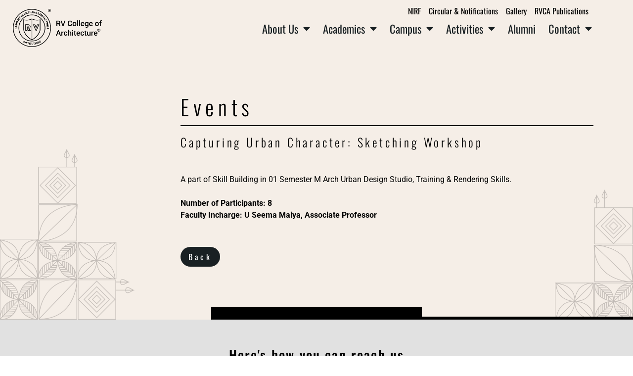

--- FILE ---
content_type: text/html; charset=UTF-8
request_url: https://rvca.edu.in/events/may-2023-capturing-urban-character-sketching-workshop/
body_size: 112558
content:
<!DOCTYPE html>
<html lang="en-US">
<head>
	<meta charset="UTF-8" />
	<meta name="viewport" content="width=device-width, initial-scale=1" />
	<link rel="profile" href="http://gmpg.org/xfn/11" />
	<link rel="pingback" href="https://rvca.edu.in/xmlrpc.php" />
	<meta name='robots' content='index, follow, max-image-preview:large, max-snippet:-1, max-video-preview:-1' />

	<!-- This site is optimized with the Yoast SEO plugin v24.1 - https://yoast.com/wordpress/plugins/seo/ -->
	<title>may-2023-Capturing Urban Character: Sketching Workshop - rvcanew</title>
	<link rel="canonical" href="https://rvca.edu.in/events/may-2023-capturing-urban-character-sketching-workshop/" />
	<meta property="og:locale" content="en_US" />
	<meta property="og:type" content="article" />
	<meta property="og:title" content="may-2023-Capturing Urban Character: Sketching Workshop - rvcanew" />
	<meta property="og:description" content="Events Capturing Urban Character: Sketching Workshop A part of Skill Building in 01 Semester M Arch Urban Design Studio, Training &amp; Rendering Skills. Number of Participants: 8Faculty Incharge: U Seema Maiya, Associate Professor Back Back" />
	<meta property="og:url" content="https://rvca.edu.in/events/may-2023-capturing-urban-character-sketching-workshop/" />
	<meta property="og:site_name" content="rvcanew" />
	<meta property="article:modified_time" content="2024-08-01T07:13:03+00:00" />
	<meta property="og:image" content="https://rvca.edu.in/demo/wp-content/uploads/2024/07/1.jpg" />
	<meta name="twitter:card" content="summary_large_image" />
	<script type="application/ld+json" class="yoast-schema-graph">{"@context":"https://schema.org","@graph":[{"@type":"WebPage","@id":"https://rvca.edu.in/events/may-2023-capturing-urban-character-sketching-workshop/","url":"https://rvca.edu.in/events/may-2023-capturing-urban-character-sketching-workshop/","name":"may-2023-Capturing Urban Character: Sketching Workshop - rvcanew","isPartOf":{"@id":"https://rvca.edu.in/#website"},"primaryImageOfPage":{"@id":"https://rvca.edu.in/events/may-2023-capturing-urban-character-sketching-workshop/#primaryimage"},"image":{"@id":"https://rvca.edu.in/events/may-2023-capturing-urban-character-sketching-workshop/#primaryimage"},"thumbnailUrl":"https://rvca.edu.in/demo/wp-content/uploads/2024/07/1.jpg","datePublished":"2024-07-26T10:53:25+00:00","dateModified":"2024-08-01T07:13:03+00:00","breadcrumb":{"@id":"https://rvca.edu.in/events/may-2023-capturing-urban-character-sketching-workshop/#breadcrumb"},"inLanguage":"en-US","potentialAction":[{"@type":"ReadAction","target":["https://rvca.edu.in/events/may-2023-capturing-urban-character-sketching-workshop/"]}]},{"@type":"ImageObject","inLanguage":"en-US","@id":"https://rvca.edu.in/events/may-2023-capturing-urban-character-sketching-workshop/#primaryimage","url":"https://rvca.edu.in/demo/wp-content/uploads/2024/07/1.jpg","contentUrl":"https://rvca.edu.in/demo/wp-content/uploads/2024/07/1.jpg"},{"@type":"BreadcrumbList","@id":"https://rvca.edu.in/events/may-2023-capturing-urban-character-sketching-workshop/#breadcrumb","itemListElement":[{"@type":"ListItem","position":1,"name":"Home","item":"https://rvca.edu.in/"},{"@type":"ListItem","position":2,"name":"Events","item":"https://rvca.edu.in/events/"},{"@type":"ListItem","position":3,"name":"may-2023-Capturing U &hellip;"}]},{"@type":"WebSite","@id":"https://rvca.edu.in/#website","url":"https://rvca.edu.in/","name":"rvcanew","description":"","potentialAction":[{"@type":"SearchAction","target":{"@type":"EntryPoint","urlTemplate":"https://rvca.edu.in/?s={search_term_string}"},"query-input":{"@type":"PropertyValueSpecification","valueRequired":true,"valueName":"search_term_string"}}],"inLanguage":"en-US"}]}</script>
	<!-- / Yoast SEO plugin. -->


<link rel="alternate" type="application/rss+xml" title="rvcanew &raquo; Feed" href="https://rvca.edu.in/feed/" />
<link rel="alternate" type="application/rss+xml" title="rvcanew &raquo; Comments Feed" href="https://rvca.edu.in/comments/feed/" />
<link rel="alternate" title="oEmbed (JSON)" type="application/json+oembed" href="https://rvca.edu.in/wp-json/oembed/1.0/embed?url=https%3A%2F%2Frvca.edu.in%2Fevents%2Fmay-2023-capturing-urban-character-sketching-workshop%2F" />
<link rel="alternate" title="oEmbed (XML)" type="text/xml+oembed" href="https://rvca.edu.in/wp-json/oembed/1.0/embed?url=https%3A%2F%2Frvca.edu.in%2Fevents%2Fmay-2023-capturing-urban-character-sketching-workshop%2F&#038;format=xml" />
<style id='wp-img-auto-sizes-contain-inline-css' type='text/css'>
img:is([sizes=auto i],[sizes^="auto," i]){contain-intrinsic-size:3000px 1500px}
/*# sourceURL=wp-img-auto-sizes-contain-inline-css */
</style>
<link rel='stylesheet' id='hfe-widgets-style-css' href='https://rvca.edu.in/wp-content/plugins/header-footer-elementor/inc/widgets-css/frontend.css?ver=2.1.0' type='text/css' media='all' />
<style id='wp-emoji-styles-inline-css' type='text/css'>

	img.wp-smiley, img.emoji {
		display: inline !important;
		border: none !important;
		box-shadow: none !important;
		height: 1em !important;
		width: 1em !important;
		margin: 0 0.07em !important;
		vertical-align: -0.1em !important;
		background: none !important;
		padding: 0 !important;
	}
/*# sourceURL=wp-emoji-styles-inline-css */
</style>
<style id='classic-theme-styles-inline-css' type='text/css'>
/*! This file is auto-generated */
.wp-block-button__link{color:#fff;background-color:#32373c;border-radius:9999px;box-shadow:none;text-decoration:none;padding:calc(.667em + 2px) calc(1.333em + 2px);font-size:1.125em}.wp-block-file__button{background:#32373c;color:#fff;text-decoration:none}
/*# sourceURL=/wp-includes/css/classic-themes.min.css */
</style>
<link rel='stylesheet' id='hfe-style-css' href='https://rvca.edu.in/wp-content/plugins/header-footer-elementor/assets/css/header-footer-elementor.css?ver=2.1.0' type='text/css' media='all' />
<link rel='stylesheet' id='elementor-icons-css' href='https://rvca.edu.in/wp-content/plugins/elementor/assets/lib/eicons/css/elementor-icons.min.css?ver=5.36.0' type='text/css' media='all' />
<link rel='stylesheet' id='elementor-frontend-css' href='https://rvca.edu.in/wp-content/plugins/elementor/assets/css/frontend.min.css?ver=3.28.3' type='text/css' media='all' />
<link rel='stylesheet' id='elementor-post-5-css' href='https://rvca.edu.in/wp-content/uploads/elementor/css/post-5.css?ver=1742796856' type='text/css' media='all' />
<link rel='stylesheet' id='font-awesome-5-all-css' href='https://rvca.edu.in/wp-content/plugins/elementor/assets/lib/font-awesome/css/all.min.css?ver=3.28.3' type='text/css' media='all' />
<link rel='stylesheet' id='font-awesome-4-shim-css' href='https://rvca.edu.in/wp-content/plugins/elementor/assets/lib/font-awesome/css/v4-shims.min.css?ver=3.28.3' type='text/css' media='all' />
<link rel='stylesheet' id='widget-heading-css' href='https://rvca.edu.in/wp-content/plugins/elementor/assets/css/widget-heading.min.css?ver=3.28.3' type='text/css' media='all' />
<link rel='stylesheet' id='widget-spacer-css' href='https://rvca.edu.in/wp-content/plugins/elementor/assets/css/widget-spacer.min.css?ver=3.28.3' type='text/css' media='all' />
<link rel='stylesheet' id='elementor-post-15630-css' href='https://rvca.edu.in/wp-content/uploads/elementor/css/post-15630.css?ver=1742838923' type='text/css' media='all' />
<link rel='stylesheet' id='elementor-post-10-css' href='https://rvca.edu.in/wp-content/uploads/elementor/css/post-10.css?ver=1747032337' type='text/css' media='all' />
<link rel='stylesheet' id='elementor-post-840-css' href='https://rvca.edu.in/wp-content/uploads/elementor/css/post-840.css?ver=1746524682' type='text/css' media='all' />
<link rel='stylesheet' id='Josefin-css' href='https://rvca.edu.in/wp-content/fonts/e618c5d23cabe0939688f8cf80d9f0ce.css?ver=1.0' type='text/css' media='all' />
<link rel='stylesheet' id='bootstrap-css-css' href='https://rvca.edu.in/wp-content/themes/photographer-elementor/assets/css/bootstrap.css?ver=4.5.0' type='text/css' media='all' />
<link rel='stylesheet' id='fontawesome-css-css' href='https://rvca.edu.in/wp-content/themes/photographer-elementor/assets/css/fontawesome-all.css?ver=4.5.0' type='text/css' media='all' />
<link rel='stylesheet' id='photographer-elementor-style-css' href='https://rvca.edu.in/wp-content/themes/photographer-elementor/style.css?ver=6.9' type='text/css' media='all' />
<style id='photographer-elementor-style-inline-css' type='text/css'>

				.header-image-box{
					background-image: url(https://rvca.edu.in/wp-content/themes/photographer-elementor/assets/images/default-header-image.png) !important;
					-webkit-background-size: cover !important;
					-moz-background-size: cover !important;
					-o-background-size: cover !important;
					background-size: cover !important;
					height: 550px;
				    display: flex;
				    align-items: center;
				}
/*# sourceURL=photographer-elementor-style-inline-css */
</style>
<link rel='stylesheet' id='photographer-elementor-responsive-css-css' href='https://rvca.edu.in/wp-content/themes/photographer-elementor/assets/css/responsive.css?ver=2.3.4' type='text/css' media='all' />
<link rel='stylesheet' id='dflip-style-css' href='https://rvca.edu.in/wp-content/plugins/3d-flipbook-dflip-lite/assets/css/dflip.min.css?ver=2.3.52' type='text/css' media='all' />
<link rel='stylesheet' id='hfe-elementor-icons-css' href='https://rvca.edu.in/wp-content/plugins/elementor/assets/lib/eicons/css/elementor-icons.min.css?ver=5.34.0' type='text/css' media='all' />
<link rel='stylesheet' id='hfe-icons-list-css' href='https://rvca.edu.in/wp-content/plugins/elementor/assets/css/widget-icon-list.min.css?ver=3.24.3' type='text/css' media='all' />
<link rel='stylesheet' id='hfe-social-icons-css' href='https://rvca.edu.in/wp-content/plugins/elementor/assets/css/widget-social-icons.min.css?ver=3.24.0' type='text/css' media='all' />
<link rel='stylesheet' id='hfe-social-share-icons-brands-css' href='https://rvca.edu.in/wp-content/plugins/elementor/assets/lib/font-awesome/css/brands.css?ver=5.15.3' type='text/css' media='all' />
<link rel='stylesheet' id='hfe-social-share-icons-fontawesome-css' href='https://rvca.edu.in/wp-content/plugins/elementor/assets/lib/font-awesome/css/fontawesome.css?ver=5.15.3' type='text/css' media='all' />
<link rel='stylesheet' id='hfe-nav-menu-icons-css' href='https://rvca.edu.in/wp-content/plugins/elementor/assets/lib/font-awesome/css/solid.css?ver=5.15.3' type='text/css' media='all' />
<link rel='stylesheet' id='hfe-widget-blockquote-css' href='https://rvca.edu.in/wp-content/plugins/elementor-pro/assets/css/widget-blockquote.min.css?ver=3.25.0' type='text/css' media='all' />
<link rel='stylesheet' id='hfe-mega-menu-css' href='https://rvca.edu.in/wp-content/plugins/elementor-pro/assets/css/widget-mega-menu.min.css?ver=3.26.2' type='text/css' media='all' />
<link rel='stylesheet' id='hfe-nav-menu-widget-css' href='https://rvca.edu.in/wp-content/plugins/elementor-pro/assets/css/widget-nav-menu.min.css?ver=3.26.0' type='text/css' media='all' />
<link rel='stylesheet' id='eael-general-css' href='https://rvca.edu.in/wp-content/plugins/essential-addons-for-elementor-lite/assets/front-end/css/view/general.min.css?ver=6.1.1' type='text/css' media='all' />
<link rel='stylesheet' id='elementor-gf-local-roboto-css' href='https://rvca.edu.in/wp-content/uploads/elementor/google-fonts/css/roboto.css?ver=1742796895' type='text/css' media='all' />
<link rel='stylesheet' id='elementor-gf-local-robotoslab-css' href='https://rvca.edu.in/wp-content/uploads/elementor/google-fonts/css/robotoslab.css?ver=1742796875' type='text/css' media='all' />
<link rel='stylesheet' id='elementor-gf-local-oswald-css' href='https://rvca.edu.in/wp-content/uploads/elementor/google-fonts/css/oswald.css?ver=1742796878' type='text/css' media='all' />
<link rel='stylesheet' id='elementor-icons-shared-0-css' href='https://rvca.edu.in/wp-content/plugins/elementor/assets/lib/font-awesome/css/fontawesome.min.css?ver=5.15.3' type='text/css' media='all' />
<link rel='stylesheet' id='elementor-icons-fa-solid-css' href='https://rvca.edu.in/wp-content/plugins/elementor/assets/lib/font-awesome/css/solid.min.css?ver=5.15.3' type='text/css' media='all' />
<link rel='stylesheet' id='elementor-icons-fa-brands-css' href='https://rvca.edu.in/wp-content/plugins/elementor/assets/lib/font-awesome/css/brands.min.css?ver=5.15.3' type='text/css' media='all' />
<script type="text/javascript" src="https://rvca.edu.in/wp-content/plugins/elementor/assets/lib/font-awesome/js/v4-shims.min.js?ver=3.28.3" id="font-awesome-4-shim-js"></script>
<script type="text/javascript" src="https://rvca.edu.in/wp-includes/js/jquery/jquery.min.js?ver=3.7.1" id="jquery-core-js"></script>
<script type="text/javascript" src="https://rvca.edu.in/wp-includes/js/jquery/jquery-migrate.min.js?ver=3.4.1" id="jquery-migrate-js"></script>
<script type="text/javascript" id="jquery-js-after">
/* <![CDATA[ */
!function($){"use strict";$(document).ready(function(){$(this).scrollTop()>100&&$(".hfe-scroll-to-top-wrap").removeClass("hfe-scroll-to-top-hide"),$(window).scroll(function(){$(this).scrollTop()<100?$(".hfe-scroll-to-top-wrap").fadeOut(300):$(".hfe-scroll-to-top-wrap").fadeIn(300)}),$(".hfe-scroll-to-top-wrap").on("click",function(){$("html, body").animate({scrollTop:0},300);return!1})})}(jQuery);
//# sourceURL=jquery-js-after
/* ]]> */
</script>
<link rel="https://api.w.org/" href="https://rvca.edu.in/wp-json/" /><link rel="alternate" title="JSON" type="application/json" href="https://rvca.edu.in/wp-json/wp/v2/pages/15630" /><link rel="EditURI" type="application/rsd+xml" title="RSD" href="https://rvca.edu.in/xmlrpc.php?rsd" />
<meta name="generator" content="WordPress 6.9" />
<link rel='shortlink' href='https://rvca.edu.in/?p=15630' />
<!-- HFCM by 99 Robots - Snippet # 1: GTM - Header - Container code -->
<!-- Google Tag Manager -->
<script>(function(w,d,s,l,i){w[l]=w[l]||[];w[l].push({'gtm.start':
new Date().getTime(),event:'gtm.js'});var f=d.getElementsByTagName(s)[0],
j=d.createElement(s),dl=l!='dataLayer'?'&l='+l:'';j.async=true;j.src=
'https://www.googletagmanager.com/gtm.js?id='+i+dl;f.parentNode.insertBefore(j,f);
})(window,document,'script','dataLayer','GTM-TQNVQ3KG');</script>
<!-- End Google Tag Manager -->
<!-- /end HFCM by 99 Robots -->
<meta name="generator" content="Elementor 3.28.3; features: additional_custom_breakpoints, e_local_google_fonts; settings: css_print_method-external, google_font-enabled, font_display-swap">
			<style>
				.e-con.e-parent:nth-of-type(n+4):not(.e-lazyloaded):not(.e-no-lazyload),
				.e-con.e-parent:nth-of-type(n+4):not(.e-lazyloaded):not(.e-no-lazyload) * {
					background-image: none !important;
				}
				@media screen and (max-height: 1024px) {
					.e-con.e-parent:nth-of-type(n+3):not(.e-lazyloaded):not(.e-no-lazyload),
					.e-con.e-parent:nth-of-type(n+3):not(.e-lazyloaded):not(.e-no-lazyload) * {
						background-image: none !important;
					}
				}
				@media screen and (max-height: 640px) {
					.e-con.e-parent:nth-of-type(n+2):not(.e-lazyloaded):not(.e-no-lazyload),
					.e-con.e-parent:nth-of-type(n+2):not(.e-lazyloaded):not(.e-no-lazyload) * {
						background-image: none !important;
					}
				}
			</style>
			<link rel="icon" href="https://rvca.edu.in/wp-content/uploads/2024/08/cropped-Logo-02-32x32.png" sizes="32x32" />
<link rel="icon" href="https://rvca.edu.in/wp-content/uploads/2024/08/cropped-Logo-02-192x192.png" sizes="192x192" />
<link rel="apple-touch-icon" href="https://rvca.edu.in/wp-content/uploads/2024/08/cropped-Logo-02-180x180.png" />
<meta name="msapplication-TileImage" content="https://rvca.edu.in/wp-content/uploads/2024/08/cropped-Logo-02-270x270.png" />
		<style type="text/css" id="wp-custom-css">
			@media only screen and (max-width: 768px){
    html,
    body{
    width:100%;
    overflow-x:hidden;
    }
}
		</style>
		<style id='global-styles-inline-css' type='text/css'>
:root{--wp--preset--aspect-ratio--square: 1;--wp--preset--aspect-ratio--4-3: 4/3;--wp--preset--aspect-ratio--3-4: 3/4;--wp--preset--aspect-ratio--3-2: 3/2;--wp--preset--aspect-ratio--2-3: 2/3;--wp--preset--aspect-ratio--16-9: 16/9;--wp--preset--aspect-ratio--9-16: 9/16;--wp--preset--color--black: #000000;--wp--preset--color--cyan-bluish-gray: #abb8c3;--wp--preset--color--white: #ffffff;--wp--preset--color--pale-pink: #f78da7;--wp--preset--color--vivid-red: #cf2e2e;--wp--preset--color--luminous-vivid-orange: #ff6900;--wp--preset--color--luminous-vivid-amber: #fcb900;--wp--preset--color--light-green-cyan: #7bdcb5;--wp--preset--color--vivid-green-cyan: #00d084;--wp--preset--color--pale-cyan-blue: #8ed1fc;--wp--preset--color--vivid-cyan-blue: #0693e3;--wp--preset--color--vivid-purple: #9b51e0;--wp--preset--gradient--vivid-cyan-blue-to-vivid-purple: linear-gradient(135deg,rgb(6,147,227) 0%,rgb(155,81,224) 100%);--wp--preset--gradient--light-green-cyan-to-vivid-green-cyan: linear-gradient(135deg,rgb(122,220,180) 0%,rgb(0,208,130) 100%);--wp--preset--gradient--luminous-vivid-amber-to-luminous-vivid-orange: linear-gradient(135deg,rgb(252,185,0) 0%,rgb(255,105,0) 100%);--wp--preset--gradient--luminous-vivid-orange-to-vivid-red: linear-gradient(135deg,rgb(255,105,0) 0%,rgb(207,46,46) 100%);--wp--preset--gradient--very-light-gray-to-cyan-bluish-gray: linear-gradient(135deg,rgb(238,238,238) 0%,rgb(169,184,195) 100%);--wp--preset--gradient--cool-to-warm-spectrum: linear-gradient(135deg,rgb(74,234,220) 0%,rgb(151,120,209) 20%,rgb(207,42,186) 40%,rgb(238,44,130) 60%,rgb(251,105,98) 80%,rgb(254,248,76) 100%);--wp--preset--gradient--blush-light-purple: linear-gradient(135deg,rgb(255,206,236) 0%,rgb(152,150,240) 100%);--wp--preset--gradient--blush-bordeaux: linear-gradient(135deg,rgb(254,205,165) 0%,rgb(254,45,45) 50%,rgb(107,0,62) 100%);--wp--preset--gradient--luminous-dusk: linear-gradient(135deg,rgb(255,203,112) 0%,rgb(199,81,192) 50%,rgb(65,88,208) 100%);--wp--preset--gradient--pale-ocean: linear-gradient(135deg,rgb(255,245,203) 0%,rgb(182,227,212) 50%,rgb(51,167,181) 100%);--wp--preset--gradient--electric-grass: linear-gradient(135deg,rgb(202,248,128) 0%,rgb(113,206,126) 100%);--wp--preset--gradient--midnight: linear-gradient(135deg,rgb(2,3,129) 0%,rgb(40,116,252) 100%);--wp--preset--font-size--small: 13px;--wp--preset--font-size--medium: 20px;--wp--preset--font-size--large: 36px;--wp--preset--font-size--x-large: 42px;--wp--preset--spacing--20: 0.44rem;--wp--preset--spacing--30: 0.67rem;--wp--preset--spacing--40: 1rem;--wp--preset--spacing--50: 1.5rem;--wp--preset--spacing--60: 2.25rem;--wp--preset--spacing--70: 3.38rem;--wp--preset--spacing--80: 5.06rem;--wp--preset--shadow--natural: 6px 6px 9px rgba(0, 0, 0, 0.2);--wp--preset--shadow--deep: 12px 12px 50px rgba(0, 0, 0, 0.4);--wp--preset--shadow--sharp: 6px 6px 0px rgba(0, 0, 0, 0.2);--wp--preset--shadow--outlined: 6px 6px 0px -3px rgb(255, 255, 255), 6px 6px rgb(0, 0, 0);--wp--preset--shadow--crisp: 6px 6px 0px rgb(0, 0, 0);}:where(.is-layout-flex){gap: 0.5em;}:where(.is-layout-grid){gap: 0.5em;}body .is-layout-flex{display: flex;}.is-layout-flex{flex-wrap: wrap;align-items: center;}.is-layout-flex > :is(*, div){margin: 0;}body .is-layout-grid{display: grid;}.is-layout-grid > :is(*, div){margin: 0;}:where(.wp-block-columns.is-layout-flex){gap: 2em;}:where(.wp-block-columns.is-layout-grid){gap: 2em;}:where(.wp-block-post-template.is-layout-flex){gap: 1.25em;}:where(.wp-block-post-template.is-layout-grid){gap: 1.25em;}.has-black-color{color: var(--wp--preset--color--black) !important;}.has-cyan-bluish-gray-color{color: var(--wp--preset--color--cyan-bluish-gray) !important;}.has-white-color{color: var(--wp--preset--color--white) !important;}.has-pale-pink-color{color: var(--wp--preset--color--pale-pink) !important;}.has-vivid-red-color{color: var(--wp--preset--color--vivid-red) !important;}.has-luminous-vivid-orange-color{color: var(--wp--preset--color--luminous-vivid-orange) !important;}.has-luminous-vivid-amber-color{color: var(--wp--preset--color--luminous-vivid-amber) !important;}.has-light-green-cyan-color{color: var(--wp--preset--color--light-green-cyan) !important;}.has-vivid-green-cyan-color{color: var(--wp--preset--color--vivid-green-cyan) !important;}.has-pale-cyan-blue-color{color: var(--wp--preset--color--pale-cyan-blue) !important;}.has-vivid-cyan-blue-color{color: var(--wp--preset--color--vivid-cyan-blue) !important;}.has-vivid-purple-color{color: var(--wp--preset--color--vivid-purple) !important;}.has-black-background-color{background-color: var(--wp--preset--color--black) !important;}.has-cyan-bluish-gray-background-color{background-color: var(--wp--preset--color--cyan-bluish-gray) !important;}.has-white-background-color{background-color: var(--wp--preset--color--white) !important;}.has-pale-pink-background-color{background-color: var(--wp--preset--color--pale-pink) !important;}.has-vivid-red-background-color{background-color: var(--wp--preset--color--vivid-red) !important;}.has-luminous-vivid-orange-background-color{background-color: var(--wp--preset--color--luminous-vivid-orange) !important;}.has-luminous-vivid-amber-background-color{background-color: var(--wp--preset--color--luminous-vivid-amber) !important;}.has-light-green-cyan-background-color{background-color: var(--wp--preset--color--light-green-cyan) !important;}.has-vivid-green-cyan-background-color{background-color: var(--wp--preset--color--vivid-green-cyan) !important;}.has-pale-cyan-blue-background-color{background-color: var(--wp--preset--color--pale-cyan-blue) !important;}.has-vivid-cyan-blue-background-color{background-color: var(--wp--preset--color--vivid-cyan-blue) !important;}.has-vivid-purple-background-color{background-color: var(--wp--preset--color--vivid-purple) !important;}.has-black-border-color{border-color: var(--wp--preset--color--black) !important;}.has-cyan-bluish-gray-border-color{border-color: var(--wp--preset--color--cyan-bluish-gray) !important;}.has-white-border-color{border-color: var(--wp--preset--color--white) !important;}.has-pale-pink-border-color{border-color: var(--wp--preset--color--pale-pink) !important;}.has-vivid-red-border-color{border-color: var(--wp--preset--color--vivid-red) !important;}.has-luminous-vivid-orange-border-color{border-color: var(--wp--preset--color--luminous-vivid-orange) !important;}.has-luminous-vivid-amber-border-color{border-color: var(--wp--preset--color--luminous-vivid-amber) !important;}.has-light-green-cyan-border-color{border-color: var(--wp--preset--color--light-green-cyan) !important;}.has-vivid-green-cyan-border-color{border-color: var(--wp--preset--color--vivid-green-cyan) !important;}.has-pale-cyan-blue-border-color{border-color: var(--wp--preset--color--pale-cyan-blue) !important;}.has-vivid-cyan-blue-border-color{border-color: var(--wp--preset--color--vivid-cyan-blue) !important;}.has-vivid-purple-border-color{border-color: var(--wp--preset--color--vivid-purple) !important;}.has-vivid-cyan-blue-to-vivid-purple-gradient-background{background: var(--wp--preset--gradient--vivid-cyan-blue-to-vivid-purple) !important;}.has-light-green-cyan-to-vivid-green-cyan-gradient-background{background: var(--wp--preset--gradient--light-green-cyan-to-vivid-green-cyan) !important;}.has-luminous-vivid-amber-to-luminous-vivid-orange-gradient-background{background: var(--wp--preset--gradient--luminous-vivid-amber-to-luminous-vivid-orange) !important;}.has-luminous-vivid-orange-to-vivid-red-gradient-background{background: var(--wp--preset--gradient--luminous-vivid-orange-to-vivid-red) !important;}.has-very-light-gray-to-cyan-bluish-gray-gradient-background{background: var(--wp--preset--gradient--very-light-gray-to-cyan-bluish-gray) !important;}.has-cool-to-warm-spectrum-gradient-background{background: var(--wp--preset--gradient--cool-to-warm-spectrum) !important;}.has-blush-light-purple-gradient-background{background: var(--wp--preset--gradient--blush-light-purple) !important;}.has-blush-bordeaux-gradient-background{background: var(--wp--preset--gradient--blush-bordeaux) !important;}.has-luminous-dusk-gradient-background{background: var(--wp--preset--gradient--luminous-dusk) !important;}.has-pale-ocean-gradient-background{background: var(--wp--preset--gradient--pale-ocean) !important;}.has-electric-grass-gradient-background{background: var(--wp--preset--gradient--electric-grass) !important;}.has-midnight-gradient-background{background: var(--wp--preset--gradient--midnight) !important;}.has-small-font-size{font-size: var(--wp--preset--font-size--small) !important;}.has-medium-font-size{font-size: var(--wp--preset--font-size--medium) !important;}.has-large-font-size{font-size: var(--wp--preset--font-size--large) !important;}.has-x-large-font-size{font-size: var(--wp--preset--font-size--x-large) !important;}
/*# sourceURL=global-styles-inline-css */
</style>
<link rel='stylesheet' id='widget-icon-list-css' href='https://rvca.edu.in/wp-content/plugins/elementor/assets/css/widget-icon-list.min.css?ver=3.28.3' type='text/css' media='all' />
<link rel='stylesheet' id='widget-nav-menu-css' href='https://rvca.edu.in/wp-content/plugins/elementor-pro/assets/css/widget-nav-menu.min.css?ver=3.26.2' type='text/css' media='all' />
<link rel='stylesheet' id='e-animation-pop-css' href='https://rvca.edu.in/wp-content/plugins/elementor/assets/lib/animations/styles/e-animation-pop.min.css?ver=3.28.3' type='text/css' media='all' />
<link rel='stylesheet' id='widget-social-icons-css' href='https://rvca.edu.in/wp-content/plugins/elementor/assets/css/widget-social-icons.min.css?ver=3.28.3' type='text/css' media='all' />
<link rel='stylesheet' id='e-apple-webkit-css' href='https://rvca.edu.in/wp-content/plugins/elementor/assets/css/conditionals/apple-webkit.min.css?ver=3.28.3' type='text/css' media='all' />
<link rel='stylesheet' id='e-sticky-css' href='https://rvca.edu.in/wp-content/plugins/elementor-pro/assets/css/modules/sticky.min.css?ver=3.26.2' type='text/css' media='all' />
</head>

<body class="wp-singular page-template page-template-elementor_header_footer page page-id-15630 page-child parent-pageid-2455 wp-embed-responsive wp-theme-photographer-elementor ehf-header ehf-footer ehf-template-photographer-elementor ehf-stylesheet-photographer-elementor elementor-default elementor-template-full-width elementor-kit-5 elementor-page elementor-page-15630">
<div id="page" class="hfeed site">

		<header id="masthead" itemscope="itemscope" itemtype="https://schema.org/WPHeader">
			<p class="main-title bhf-hidden" itemprop="headline"><a href="https://rvca.edu.in" title="rvcanew" rel="home">rvcanew</a></p>
					<div data-elementor-type="wp-post" data-elementor-id="10" class="elementor elementor-10" data-elementor-post-type="elementor-hf">
						<section class="elementor-section elementor-top-section elementor-element elementor-element-e98fb1c elementor-section-full_width elementor-section-height-default elementor-section-height-default" data-id="e98fb1c" data-element_type="section" data-settings="{&quot;background_background&quot;:&quot;classic&quot;,&quot;sticky&quot;:&quot;top&quot;,&quot;sticky_effects_offset&quot;:200,&quot;sticky_effects_offset_mobile&quot;:150,&quot;sticky_on&quot;:[&quot;desktop&quot;,&quot;tablet&quot;,&quot;mobile&quot;],&quot;sticky_offset&quot;:0,&quot;sticky_anchor_link_offset&quot;:0}">
						<div class="elementor-container elementor-column-gap-default">
					<div class="elementor-column elementor-col-100 elementor-top-column elementor-element elementor-element-7f0e4da" data-id="7f0e4da" data-element_type="column">
			<div class="elementor-widget-wrap elementor-element-populated">
						<section class="elementor-section elementor-inner-section elementor-element elementor-element-1e27ad3 elementor-section-full_width elementor-section-height-default elementor-section-height-default" data-id="1e27ad3" data-element_type="section">
						<div class="elementor-container elementor-column-gap-no">
					<div class="elementor-column elementor-col-50 elementor-inner-column elementor-element elementor-element-b4cce24" data-id="b4cce24" data-element_type="column">
			<div class="elementor-widget-wrap elementor-element-populated">
						<div class="elementor-element elementor-element-ac5c4c5 elementor-widget elementor-widget-site-logo" data-id="ac5c4c5" data-element_type="widget" data-settings="{&quot;align&quot;:&quot;left&quot;,&quot;width&quot;:{&quot;unit&quot;:&quot;px&quot;,&quot;size&quot;:180,&quot;sizes&quot;:[]},&quot;width_tablet&quot;:{&quot;unit&quot;:&quot;px&quot;,&quot;size&quot;:174,&quot;sizes&quot;:[]},&quot;width_mobile&quot;:{&quot;unit&quot;:&quot;px&quot;,&quot;size&quot;:151,&quot;sizes&quot;:[]},&quot;space&quot;:{&quot;unit&quot;:&quot;%&quot;,&quot;size&quot;:&quot;&quot;,&quot;sizes&quot;:[]},&quot;space_tablet&quot;:{&quot;unit&quot;:&quot;%&quot;,&quot;size&quot;:&quot;&quot;,&quot;sizes&quot;:[]},&quot;space_mobile&quot;:{&quot;unit&quot;:&quot;%&quot;,&quot;size&quot;:&quot;&quot;,&quot;sizes&quot;:[]},&quot;image_border_radius&quot;:{&quot;unit&quot;:&quot;px&quot;,&quot;top&quot;:&quot;&quot;,&quot;right&quot;:&quot;&quot;,&quot;bottom&quot;:&quot;&quot;,&quot;left&quot;:&quot;&quot;,&quot;isLinked&quot;:true},&quot;image_border_radius_tablet&quot;:{&quot;unit&quot;:&quot;px&quot;,&quot;top&quot;:&quot;&quot;,&quot;right&quot;:&quot;&quot;,&quot;bottom&quot;:&quot;&quot;,&quot;left&quot;:&quot;&quot;,&quot;isLinked&quot;:true},&quot;image_border_radius_mobile&quot;:{&quot;unit&quot;:&quot;px&quot;,&quot;top&quot;:&quot;&quot;,&quot;right&quot;:&quot;&quot;,&quot;bottom&quot;:&quot;&quot;,&quot;left&quot;:&quot;&quot;,&quot;isLinked&quot;:true},&quot;caption_padding&quot;:{&quot;unit&quot;:&quot;px&quot;,&quot;top&quot;:&quot;&quot;,&quot;right&quot;:&quot;&quot;,&quot;bottom&quot;:&quot;&quot;,&quot;left&quot;:&quot;&quot;,&quot;isLinked&quot;:true},&quot;caption_padding_tablet&quot;:{&quot;unit&quot;:&quot;px&quot;,&quot;top&quot;:&quot;&quot;,&quot;right&quot;:&quot;&quot;,&quot;bottom&quot;:&quot;&quot;,&quot;left&quot;:&quot;&quot;,&quot;isLinked&quot;:true},&quot;caption_padding_mobile&quot;:{&quot;unit&quot;:&quot;px&quot;,&quot;top&quot;:&quot;&quot;,&quot;right&quot;:&quot;&quot;,&quot;bottom&quot;:&quot;&quot;,&quot;left&quot;:&quot;&quot;,&quot;isLinked&quot;:true},&quot;caption_space&quot;:{&quot;unit&quot;:&quot;px&quot;,&quot;size&quot;:0,&quot;sizes&quot;:[]},&quot;caption_space_tablet&quot;:{&quot;unit&quot;:&quot;px&quot;,&quot;size&quot;:&quot;&quot;,&quot;sizes&quot;:[]},&quot;caption_space_mobile&quot;:{&quot;unit&quot;:&quot;px&quot;,&quot;size&quot;:&quot;&quot;,&quot;sizes&quot;:[]}}" data-widget_type="site-logo.default">
				<div class="elementor-widget-container">
							<div class="hfe-site-logo">
													<a data-elementor-open-lightbox=""  class='elementor-clickable' href="https://rvca.edu.in">
							<div class="hfe-site-logo-set">           
				<div class="hfe-site-logo-container">
									<img class="hfe-site-logo-img elementor-animation-"  src="https://rvca.edu.in/wp-content/uploads/2023/02/rvcalogo.png" alt="rvcalogo"/>
				</div>
			</div>
							</a>
						</div>  
							</div>
				</div>
					</div>
		</div>
				<div class="elementor-column elementor-col-50 elementor-inner-column elementor-element elementor-element-0a0283c" data-id="0a0283c" data-element_type="column">
			<div class="elementor-widget-wrap elementor-element-populated">
						<div class="elementor-element elementor-element-dbf07c3 elementor-icon-list--layout-inline elementor-align-right elementor-hidden-tablet elementor-hidden-mobile elementor-widget__width-initial elementor-list-item-link-full_width elementor-widget elementor-widget-icon-list" data-id="dbf07c3" data-element_type="widget" data-widget_type="icon-list.default">
				<div class="elementor-widget-container">
							<ul class="elementor-icon-list-items elementor-inline-items">
							<li class="elementor-icon-list-item elementor-inline-item">
											<a href="https://rvca.edu.in/nirf/">

											<span class="elementor-icon-list-text">NIRF</span>
											</a>
									</li>
								<li class="elementor-icon-list-item elementor-inline-item">
											<a href="https://rvca.edu.in/circular_and_notification/">

											<span class="elementor-icon-list-text">Circular & Notifications</span>
											</a>
									</li>
								<li class="elementor-icon-list-item elementor-inline-item">
											<a href="https://rvca.edu.in/gallery/">

											<span class="elementor-icon-list-text">Gallery</span>
											</a>
									</li>
								<li class="elementor-icon-list-item elementor-inline-item">
											<a href="https://rvca.edu.in/rvca_publications/">

											<span class="elementor-icon-list-text">RVCA Publications</span>
											</a>
									</li>
						</ul>
						</div>
				</div>
				<div class="elementor-element elementor-element-581eed8 elementor-nav-menu__align-end elementor-nav-menu--dropdown-none elementor-hidden-tablet elementor-hidden-mobile elementor-widget elementor-widget-nav-menu" data-id="581eed8" data-element_type="widget" data-settings="{&quot;layout&quot;:&quot;horizontal&quot;,&quot;submenu_icon&quot;:{&quot;value&quot;:&quot;&lt;i class=\&quot;fas fa-caret-down\&quot;&gt;&lt;\/i&gt;&quot;,&quot;library&quot;:&quot;fa-solid&quot;}}" data-widget_type="nav-menu.default">
				<div class="elementor-widget-container">
								<nav aria-label="Menu" class="elementor-nav-menu--main elementor-nav-menu__container elementor-nav-menu--layout-horizontal e--pointer-none">
				<ul id="menu-1-581eed8" class="elementor-nav-menu"><li class="menu-item menu-item-type-custom menu-item-object-custom menu-item-has-children menu-item-1236"><a href="#" class="elementor-item elementor-item-anchor">About Us</a>
<ul class="sub-menu elementor-nav-menu--dropdown">
	<li class="menu-item menu-item-type-post_type menu-item-object-page menu-item-19542"><a href="https://rvca.edu.in/about_us/" class="elementor-sub-item">About Us</a></li>
	<li class="menu-item menu-item-type-post_type menu-item-object-page menu-item-1046"><a href="https://rvca.edu.in/board_of_management/" class="elementor-sub-item">Board of Management</a></li>
	<li class="menu-item menu-item-type-post_type menu-item-object-page menu-item-1044"><a href="https://rvca.edu.in/achievements/" class="elementor-sub-item">Achievements</a></li>
	<li class="menu-item menu-item-type-post_type menu-item-object-page menu-item-8376"><a href="https://rvca.edu.in/collaborations/" class="elementor-sub-item">Collaborations</a></li>
	<li class="menu-item menu-item-type-post_type menu-item-object-page menu-item-12978"><a href="https://rvca.edu.in/statutory_compliance/" class="elementor-sub-item">Statutory Compliance</a></li>
	<li class="menu-item menu-item-type-custom menu-item-object-custom menu-item-11948"><a target="_blank" href="https://www.rvinstitutions.com/donate/" class="elementor-sub-item">Change the World</a></li>
</ul>
</li>
<li class="menu-item menu-item-type-custom menu-item-object-custom menu-item-has-children menu-item-1237"><a href="#" class="elementor-item elementor-item-anchor">Academics</a>
<ul class="sub-menu elementor-nav-menu--dropdown">
	<li class="menu-item menu-item-type-post_type menu-item-object-page menu-item-9784"><a href="https://rvca.edu.in/programmes/" class="elementor-sub-item">Programmes</a></li>
	<li class="menu-item menu-item-type-post_type menu-item-object-page menu-item-19929"><a href="https://rvca.edu.in/faculty/" class="elementor-sub-item">Faculty</a></li>
	<li class="menu-item menu-item-type-post_type menu-item-object-page menu-item-6922"><a href="https://rvca.edu.in/admission/" class="elementor-sub-item">Admission</a></li>
	<li class="menu-item menu-item-type-post_type menu-item-object-page menu-item-4124"><a href="https://rvca.edu.in/awards/" class="elementor-sub-item">Awards and Scholarsh &hellip;</a></li>
</ul>
</li>
<li class="menu-item menu-item-type-custom menu-item-object-custom menu-item-has-children menu-item-1714"><a class="elementor-item">Campus</a>
<ul class="sub-menu elementor-nav-menu--dropdown">
	<li class="menu-item menu-item-type-post_type menu-item-object-page menu-item-1710"><a href="https://rvca.edu.in/infrastructure/" class="elementor-sub-item">Infrastructure</a></li>
	<li class="menu-item menu-item-type-post_type menu-item-object-page menu-item-9418"><a href="https://rvca.edu.in/placement/" class="elementor-sub-item">Placement</a></li>
	<li class="menu-item menu-item-type-post_type menu-item-object-page menu-item-2382"><a href="https://rvca.edu.in/clubs/" class="elementor-sub-item">Clubs</a></li>
	<li class="menu-item menu-item-type-post_type menu-item-object-page menu-item-20284"><a href="https://rvca.edu.in/sports/" class="elementor-sub-item">Sports</a></li>
	<li class="menu-item menu-item-type-post_type menu-item-object-page menu-item-20722"><a href="https://rvca.edu.in/ncc_nss/" class="elementor-sub-item">NCC/NSS</a></li>
</ul>
</li>
<li class="menu-item menu-item-type-custom menu-item-object-custom menu-item-has-children menu-item-4122"><a class="elementor-item">Activities</a>
<ul class="sub-menu elementor-nav-menu--dropdown">
	<li class="menu-item menu-item-type-post_type menu-item-object-page current-page-ancestor menu-item-4125"><a href="https://rvca.edu.in/events/" class="elementor-sub-item">Events</a></li>
	<li class="menu-item menu-item-type-post_type menu-item-object-page menu-item-12972"><a href="https://rvca.edu.in/rvca_publications/" class="elementor-sub-item">RVCA Publications</a></li>
	<li class="menu-item menu-item-type-post_type menu-item-object-page menu-item-4024"><a href="https://rvca.edu.in/research/" class="elementor-sub-item">Research</a></li>
	<li class="menu-item menu-item-type-post_type menu-item-object-page menu-item-13653"><a href="https://rvca.edu.in/consultancy_cell/" class="elementor-sub-item">Consultancy Cell</a></li>
	<li class="menu-item menu-item-type-post_type menu-item-object-page menu-item-21497"><a href="https://rvca.edu.in/ensure/" class="elementor-sub-item">enSURE</a></li>
</ul>
</li>
<li class="menu-item menu-item-type-post_type menu-item-object-page menu-item-8375"><a href="https://rvca.edu.in/alumni/" class="elementor-item">Alumni</a></li>
<li class="menu-item menu-item-type-custom menu-item-object-custom menu-item-has-children menu-item-13522"><a class="elementor-item">Contact</a>
<ul class="sub-menu elementor-nav-menu--dropdown">
	<li class="menu-item menu-item-type-post_type menu-item-object-page menu-item-2644"><a href="https://rvca.edu.in/contact-us/" class="elementor-sub-item">Contact Us</a></li>
	<li class="menu-item menu-item-type-post_type menu-item-object-page menu-item-4025"><a href="https://rvca.edu.in/career/" class="elementor-sub-item">Career</a></li>
</ul>
</li>
</ul>			</nav>
						<nav class="elementor-nav-menu--dropdown elementor-nav-menu__container" aria-hidden="true">
				<ul id="menu-2-581eed8" class="elementor-nav-menu"><li class="menu-item menu-item-type-custom menu-item-object-custom menu-item-has-children menu-item-1236"><a href="#" class="elementor-item elementor-item-anchor" tabindex="-1">About Us</a>
<ul class="sub-menu elementor-nav-menu--dropdown">
	<li class="menu-item menu-item-type-post_type menu-item-object-page menu-item-19542"><a href="https://rvca.edu.in/about_us/" class="elementor-sub-item" tabindex="-1">About Us</a></li>
	<li class="menu-item menu-item-type-post_type menu-item-object-page menu-item-1046"><a href="https://rvca.edu.in/board_of_management/" class="elementor-sub-item" tabindex="-1">Board of Management</a></li>
	<li class="menu-item menu-item-type-post_type menu-item-object-page menu-item-1044"><a href="https://rvca.edu.in/achievements/" class="elementor-sub-item" tabindex="-1">Achievements</a></li>
	<li class="menu-item menu-item-type-post_type menu-item-object-page menu-item-8376"><a href="https://rvca.edu.in/collaborations/" class="elementor-sub-item" tabindex="-1">Collaborations</a></li>
	<li class="menu-item menu-item-type-post_type menu-item-object-page menu-item-12978"><a href="https://rvca.edu.in/statutory_compliance/" class="elementor-sub-item" tabindex="-1">Statutory Compliance</a></li>
	<li class="menu-item menu-item-type-custom menu-item-object-custom menu-item-11948"><a target="_blank" href="https://www.rvinstitutions.com/donate/" class="elementor-sub-item" tabindex="-1">Change the World</a></li>
</ul>
</li>
<li class="menu-item menu-item-type-custom menu-item-object-custom menu-item-has-children menu-item-1237"><a href="#" class="elementor-item elementor-item-anchor" tabindex="-1">Academics</a>
<ul class="sub-menu elementor-nav-menu--dropdown">
	<li class="menu-item menu-item-type-post_type menu-item-object-page menu-item-9784"><a href="https://rvca.edu.in/programmes/" class="elementor-sub-item" tabindex="-1">Programmes</a></li>
	<li class="menu-item menu-item-type-post_type menu-item-object-page menu-item-19929"><a href="https://rvca.edu.in/faculty/" class="elementor-sub-item" tabindex="-1">Faculty</a></li>
	<li class="menu-item menu-item-type-post_type menu-item-object-page menu-item-6922"><a href="https://rvca.edu.in/admission/" class="elementor-sub-item" tabindex="-1">Admission</a></li>
	<li class="menu-item menu-item-type-post_type menu-item-object-page menu-item-4124"><a href="https://rvca.edu.in/awards/" class="elementor-sub-item" tabindex="-1">Awards and Scholarsh &hellip;</a></li>
</ul>
</li>
<li class="menu-item menu-item-type-custom menu-item-object-custom menu-item-has-children menu-item-1714"><a class="elementor-item" tabindex="-1">Campus</a>
<ul class="sub-menu elementor-nav-menu--dropdown">
	<li class="menu-item menu-item-type-post_type menu-item-object-page menu-item-1710"><a href="https://rvca.edu.in/infrastructure/" class="elementor-sub-item" tabindex="-1">Infrastructure</a></li>
	<li class="menu-item menu-item-type-post_type menu-item-object-page menu-item-9418"><a href="https://rvca.edu.in/placement/" class="elementor-sub-item" tabindex="-1">Placement</a></li>
	<li class="menu-item menu-item-type-post_type menu-item-object-page menu-item-2382"><a href="https://rvca.edu.in/clubs/" class="elementor-sub-item" tabindex="-1">Clubs</a></li>
	<li class="menu-item menu-item-type-post_type menu-item-object-page menu-item-20284"><a href="https://rvca.edu.in/sports/" class="elementor-sub-item" tabindex="-1">Sports</a></li>
	<li class="menu-item menu-item-type-post_type menu-item-object-page menu-item-20722"><a href="https://rvca.edu.in/ncc_nss/" class="elementor-sub-item" tabindex="-1">NCC/NSS</a></li>
</ul>
</li>
<li class="menu-item menu-item-type-custom menu-item-object-custom menu-item-has-children menu-item-4122"><a class="elementor-item" tabindex="-1">Activities</a>
<ul class="sub-menu elementor-nav-menu--dropdown">
	<li class="menu-item menu-item-type-post_type menu-item-object-page current-page-ancestor menu-item-4125"><a href="https://rvca.edu.in/events/" class="elementor-sub-item" tabindex="-1">Events</a></li>
	<li class="menu-item menu-item-type-post_type menu-item-object-page menu-item-12972"><a href="https://rvca.edu.in/rvca_publications/" class="elementor-sub-item" tabindex="-1">RVCA Publications</a></li>
	<li class="menu-item menu-item-type-post_type menu-item-object-page menu-item-4024"><a href="https://rvca.edu.in/research/" class="elementor-sub-item" tabindex="-1">Research</a></li>
	<li class="menu-item menu-item-type-post_type menu-item-object-page menu-item-13653"><a href="https://rvca.edu.in/consultancy_cell/" class="elementor-sub-item" tabindex="-1">Consultancy Cell</a></li>
	<li class="menu-item menu-item-type-post_type menu-item-object-page menu-item-21497"><a href="https://rvca.edu.in/ensure/" class="elementor-sub-item" tabindex="-1">enSURE</a></li>
</ul>
</li>
<li class="menu-item menu-item-type-post_type menu-item-object-page menu-item-8375"><a href="https://rvca.edu.in/alumni/" class="elementor-item" tabindex="-1">Alumni</a></li>
<li class="menu-item menu-item-type-custom menu-item-object-custom menu-item-has-children menu-item-13522"><a class="elementor-item" tabindex="-1">Contact</a>
<ul class="sub-menu elementor-nav-menu--dropdown">
	<li class="menu-item menu-item-type-post_type menu-item-object-page menu-item-2644"><a href="https://rvca.edu.in/contact-us/" class="elementor-sub-item" tabindex="-1">Contact Us</a></li>
	<li class="menu-item menu-item-type-post_type menu-item-object-page menu-item-4025"><a href="https://rvca.edu.in/career/" class="elementor-sub-item" tabindex="-1">Career</a></li>
</ul>
</li>
</ul>			</nav>
						</div>
				</div>
				<div class="elementor-element elementor-element-19b23e7 elementor-nav-menu__align-center elementor-hidden-desktop elementor-nav-menu--stretch elementor-nav-menu__text-align-center elementor-nav-menu--dropdown-tablet elementor-nav-menu--toggle elementor-nav-menu--burger elementor-widget elementor-widget-nav-menu" data-id="19b23e7" data-element_type="widget" data-settings="{&quot;toggle_icon_hover_animation&quot;:&quot;pop&quot;,&quot;full_width&quot;:&quot;stretch&quot;,&quot;layout&quot;:&quot;horizontal&quot;,&quot;submenu_icon&quot;:{&quot;value&quot;:&quot;&lt;i class=\&quot;fas fa-caret-down\&quot;&gt;&lt;\/i&gt;&quot;,&quot;library&quot;:&quot;fa-solid&quot;},&quot;toggle&quot;:&quot;burger&quot;}" data-widget_type="nav-menu.default">
				<div class="elementor-widget-container">
								<nav aria-label="Menu" class="elementor-nav-menu--main elementor-nav-menu__container elementor-nav-menu--layout-horizontal e--pointer-underline e--animation-fade">
				<ul id="menu-1-19b23e7" class="elementor-nav-menu"><li class="menu-item menu-item-type-custom menu-item-object-custom menu-item-has-children menu-item-1236"><a href="#" class="elementor-item elementor-item-anchor">About Us</a>
<ul class="sub-menu elementor-nav-menu--dropdown">
	<li class="menu-item menu-item-type-post_type menu-item-object-page menu-item-19542"><a href="https://rvca.edu.in/about_us/" class="elementor-sub-item">About Us</a></li>
	<li class="menu-item menu-item-type-post_type menu-item-object-page menu-item-1046"><a href="https://rvca.edu.in/board_of_management/" class="elementor-sub-item">Board of Management</a></li>
	<li class="menu-item menu-item-type-post_type menu-item-object-page menu-item-1044"><a href="https://rvca.edu.in/achievements/" class="elementor-sub-item">Achievements</a></li>
	<li class="menu-item menu-item-type-post_type menu-item-object-page menu-item-8376"><a href="https://rvca.edu.in/collaborations/" class="elementor-sub-item">Collaborations</a></li>
	<li class="menu-item menu-item-type-post_type menu-item-object-page menu-item-12978"><a href="https://rvca.edu.in/statutory_compliance/" class="elementor-sub-item">Statutory Compliance</a></li>
	<li class="menu-item menu-item-type-custom menu-item-object-custom menu-item-11948"><a target="_blank" href="https://www.rvinstitutions.com/donate/" class="elementor-sub-item">Change the World</a></li>
</ul>
</li>
<li class="menu-item menu-item-type-custom menu-item-object-custom menu-item-has-children menu-item-1237"><a href="#" class="elementor-item elementor-item-anchor">Academics</a>
<ul class="sub-menu elementor-nav-menu--dropdown">
	<li class="menu-item menu-item-type-post_type menu-item-object-page menu-item-9784"><a href="https://rvca.edu.in/programmes/" class="elementor-sub-item">Programmes</a></li>
	<li class="menu-item menu-item-type-post_type menu-item-object-page menu-item-19929"><a href="https://rvca.edu.in/faculty/" class="elementor-sub-item">Faculty</a></li>
	<li class="menu-item menu-item-type-post_type menu-item-object-page menu-item-6922"><a href="https://rvca.edu.in/admission/" class="elementor-sub-item">Admission</a></li>
	<li class="menu-item menu-item-type-post_type menu-item-object-page menu-item-4124"><a href="https://rvca.edu.in/awards/" class="elementor-sub-item">Awards and Scholarsh &hellip;</a></li>
</ul>
</li>
<li class="menu-item menu-item-type-custom menu-item-object-custom menu-item-has-children menu-item-1714"><a class="elementor-item">Campus</a>
<ul class="sub-menu elementor-nav-menu--dropdown">
	<li class="menu-item menu-item-type-post_type menu-item-object-page menu-item-1710"><a href="https://rvca.edu.in/infrastructure/" class="elementor-sub-item">Infrastructure</a></li>
	<li class="menu-item menu-item-type-post_type menu-item-object-page menu-item-9418"><a href="https://rvca.edu.in/placement/" class="elementor-sub-item">Placement</a></li>
	<li class="menu-item menu-item-type-post_type menu-item-object-page menu-item-2382"><a href="https://rvca.edu.in/clubs/" class="elementor-sub-item">Clubs</a></li>
	<li class="menu-item menu-item-type-post_type menu-item-object-page menu-item-20284"><a href="https://rvca.edu.in/sports/" class="elementor-sub-item">Sports</a></li>
	<li class="menu-item menu-item-type-post_type menu-item-object-page menu-item-20722"><a href="https://rvca.edu.in/ncc_nss/" class="elementor-sub-item">NCC/NSS</a></li>
</ul>
</li>
<li class="menu-item menu-item-type-custom menu-item-object-custom menu-item-has-children menu-item-4122"><a class="elementor-item">Activities</a>
<ul class="sub-menu elementor-nav-menu--dropdown">
	<li class="menu-item menu-item-type-post_type menu-item-object-page current-page-ancestor menu-item-4125"><a href="https://rvca.edu.in/events/" class="elementor-sub-item">Events</a></li>
	<li class="menu-item menu-item-type-post_type menu-item-object-page menu-item-12972"><a href="https://rvca.edu.in/rvca_publications/" class="elementor-sub-item">RVCA Publications</a></li>
	<li class="menu-item menu-item-type-post_type menu-item-object-page menu-item-4024"><a href="https://rvca.edu.in/research/" class="elementor-sub-item">Research</a></li>
	<li class="menu-item menu-item-type-post_type menu-item-object-page menu-item-13653"><a href="https://rvca.edu.in/consultancy_cell/" class="elementor-sub-item">Consultancy Cell</a></li>
	<li class="menu-item menu-item-type-post_type menu-item-object-page menu-item-21497"><a href="https://rvca.edu.in/ensure/" class="elementor-sub-item">enSURE</a></li>
</ul>
</li>
<li class="menu-item menu-item-type-post_type menu-item-object-page menu-item-8375"><a href="https://rvca.edu.in/alumni/" class="elementor-item">Alumni</a></li>
<li class="menu-item menu-item-type-custom menu-item-object-custom menu-item-has-children menu-item-13522"><a class="elementor-item">Contact</a>
<ul class="sub-menu elementor-nav-menu--dropdown">
	<li class="menu-item menu-item-type-post_type menu-item-object-page menu-item-2644"><a href="https://rvca.edu.in/contact-us/" class="elementor-sub-item">Contact Us</a></li>
	<li class="menu-item menu-item-type-post_type menu-item-object-page menu-item-4025"><a href="https://rvca.edu.in/career/" class="elementor-sub-item">Career</a></li>
</ul>
</li>
</ul>			</nav>
					<div class="elementor-menu-toggle" role="button" tabindex="0" aria-label="Menu Toggle" aria-expanded="false">
			<i aria-hidden="true" role="presentation" class="elementor-menu-toggle__icon--open elementor-animation-pop eicon-menu-bar"></i><i aria-hidden="true" role="presentation" class="elementor-menu-toggle__icon--close elementor-animation-pop eicon-close"></i>		</div>
					<nav class="elementor-nav-menu--dropdown elementor-nav-menu__container" aria-hidden="true">
				<ul id="menu-2-19b23e7" class="elementor-nav-menu"><li class="menu-item menu-item-type-custom menu-item-object-custom menu-item-has-children menu-item-1236"><a href="#" class="elementor-item elementor-item-anchor" tabindex="-1">About Us</a>
<ul class="sub-menu elementor-nav-menu--dropdown">
	<li class="menu-item menu-item-type-post_type menu-item-object-page menu-item-19542"><a href="https://rvca.edu.in/about_us/" class="elementor-sub-item" tabindex="-1">About Us</a></li>
	<li class="menu-item menu-item-type-post_type menu-item-object-page menu-item-1046"><a href="https://rvca.edu.in/board_of_management/" class="elementor-sub-item" tabindex="-1">Board of Management</a></li>
	<li class="menu-item menu-item-type-post_type menu-item-object-page menu-item-1044"><a href="https://rvca.edu.in/achievements/" class="elementor-sub-item" tabindex="-1">Achievements</a></li>
	<li class="menu-item menu-item-type-post_type menu-item-object-page menu-item-8376"><a href="https://rvca.edu.in/collaborations/" class="elementor-sub-item" tabindex="-1">Collaborations</a></li>
	<li class="menu-item menu-item-type-post_type menu-item-object-page menu-item-12978"><a href="https://rvca.edu.in/statutory_compliance/" class="elementor-sub-item" tabindex="-1">Statutory Compliance</a></li>
	<li class="menu-item menu-item-type-custom menu-item-object-custom menu-item-11948"><a target="_blank" href="https://www.rvinstitutions.com/donate/" class="elementor-sub-item" tabindex="-1">Change the World</a></li>
</ul>
</li>
<li class="menu-item menu-item-type-custom menu-item-object-custom menu-item-has-children menu-item-1237"><a href="#" class="elementor-item elementor-item-anchor" tabindex="-1">Academics</a>
<ul class="sub-menu elementor-nav-menu--dropdown">
	<li class="menu-item menu-item-type-post_type menu-item-object-page menu-item-9784"><a href="https://rvca.edu.in/programmes/" class="elementor-sub-item" tabindex="-1">Programmes</a></li>
	<li class="menu-item menu-item-type-post_type menu-item-object-page menu-item-19929"><a href="https://rvca.edu.in/faculty/" class="elementor-sub-item" tabindex="-1">Faculty</a></li>
	<li class="menu-item menu-item-type-post_type menu-item-object-page menu-item-6922"><a href="https://rvca.edu.in/admission/" class="elementor-sub-item" tabindex="-1">Admission</a></li>
	<li class="menu-item menu-item-type-post_type menu-item-object-page menu-item-4124"><a href="https://rvca.edu.in/awards/" class="elementor-sub-item" tabindex="-1">Awards and Scholarsh &hellip;</a></li>
</ul>
</li>
<li class="menu-item menu-item-type-custom menu-item-object-custom menu-item-has-children menu-item-1714"><a class="elementor-item" tabindex="-1">Campus</a>
<ul class="sub-menu elementor-nav-menu--dropdown">
	<li class="menu-item menu-item-type-post_type menu-item-object-page menu-item-1710"><a href="https://rvca.edu.in/infrastructure/" class="elementor-sub-item" tabindex="-1">Infrastructure</a></li>
	<li class="menu-item menu-item-type-post_type menu-item-object-page menu-item-9418"><a href="https://rvca.edu.in/placement/" class="elementor-sub-item" tabindex="-1">Placement</a></li>
	<li class="menu-item menu-item-type-post_type menu-item-object-page menu-item-2382"><a href="https://rvca.edu.in/clubs/" class="elementor-sub-item" tabindex="-1">Clubs</a></li>
	<li class="menu-item menu-item-type-post_type menu-item-object-page menu-item-20284"><a href="https://rvca.edu.in/sports/" class="elementor-sub-item" tabindex="-1">Sports</a></li>
	<li class="menu-item menu-item-type-post_type menu-item-object-page menu-item-20722"><a href="https://rvca.edu.in/ncc_nss/" class="elementor-sub-item" tabindex="-1">NCC/NSS</a></li>
</ul>
</li>
<li class="menu-item menu-item-type-custom menu-item-object-custom menu-item-has-children menu-item-4122"><a class="elementor-item" tabindex="-1">Activities</a>
<ul class="sub-menu elementor-nav-menu--dropdown">
	<li class="menu-item menu-item-type-post_type menu-item-object-page current-page-ancestor menu-item-4125"><a href="https://rvca.edu.in/events/" class="elementor-sub-item" tabindex="-1">Events</a></li>
	<li class="menu-item menu-item-type-post_type menu-item-object-page menu-item-12972"><a href="https://rvca.edu.in/rvca_publications/" class="elementor-sub-item" tabindex="-1">RVCA Publications</a></li>
	<li class="menu-item menu-item-type-post_type menu-item-object-page menu-item-4024"><a href="https://rvca.edu.in/research/" class="elementor-sub-item" tabindex="-1">Research</a></li>
	<li class="menu-item menu-item-type-post_type menu-item-object-page menu-item-13653"><a href="https://rvca.edu.in/consultancy_cell/" class="elementor-sub-item" tabindex="-1">Consultancy Cell</a></li>
	<li class="menu-item menu-item-type-post_type menu-item-object-page menu-item-21497"><a href="https://rvca.edu.in/ensure/" class="elementor-sub-item" tabindex="-1">enSURE</a></li>
</ul>
</li>
<li class="menu-item menu-item-type-post_type menu-item-object-page menu-item-8375"><a href="https://rvca.edu.in/alumni/" class="elementor-item" tabindex="-1">Alumni</a></li>
<li class="menu-item menu-item-type-custom menu-item-object-custom menu-item-has-children menu-item-13522"><a class="elementor-item" tabindex="-1">Contact</a>
<ul class="sub-menu elementor-nav-menu--dropdown">
	<li class="menu-item menu-item-type-post_type menu-item-object-page menu-item-2644"><a href="https://rvca.edu.in/contact-us/" class="elementor-sub-item" tabindex="-1">Contact Us</a></li>
	<li class="menu-item menu-item-type-post_type menu-item-object-page menu-item-4025"><a href="https://rvca.edu.in/career/" class="elementor-sub-item" tabindex="-1">Career</a></li>
</ul>
</li>
</ul>			</nav>
						</div>
				</div>
					</div>
		</div>
					</div>
		</section>
					</div>
		</div>
					</div>
		</section>
				</div>
				</header>

			<div data-elementor-type="wp-page" data-elementor-id="15630" class="elementor elementor-15630" data-elementor-post-type="page">
						<section class="elementor-section elementor-top-section elementor-element elementor-element-e4501c2 elementor-section-full_width elementor-section-height-min-height elementor-section-items-bottom elementor-section-height-default" data-id="e4501c2" data-element_type="section" data-settings="{&quot;background_background&quot;:&quot;classic&quot;}">
						<div class="elementor-container elementor-column-gap-no">
					<div class="elementor-column elementor-col-100 elementor-top-column elementor-element elementor-element-55cb72e" data-id="55cb72e" data-element_type="column">
			<div class="elementor-widget-wrap elementor-element-populated">
						<section class="elementor-section elementor-inner-section elementor-element elementor-element-5eb113d elementor-section-boxed elementor-section-height-default elementor-section-height-default" data-id="5eb113d" data-element_type="section">
						<div class="elementor-container elementor-column-gap-default">
					<div class="elementor-column elementor-col-50 elementor-inner-column elementor-element elementor-element-2cdd564" data-id="2cdd564" data-element_type="column">
			<div class="elementor-widget-wrap">
							</div>
		</div>
				<div class="elementor-column elementor-col-50 elementor-inner-column elementor-element elementor-element-4a9eea7" data-id="4a9eea7" data-element_type="column">
			<div class="elementor-widget-wrap elementor-element-populated">
						<div class="elementor-element elementor-element-fd73b53 elementor-widget elementor-widget-heading" data-id="fd73b53" data-element_type="widget" data-widget_type="heading.default">
				<div class="elementor-widget-container">
					<h2 class="elementor-heading-title elementor-size-default">Events</h2>				</div>
				</div>
					</div>
		</div>
					</div>
		</section>
				<section class="elementor-section elementor-inner-section elementor-element elementor-element-1bf63d5 elementor-section-boxed elementor-section-height-default elementor-section-height-default" data-id="1bf63d5" data-element_type="section">
						<div class="elementor-container elementor-column-gap-default">
					<div class="elementor-column elementor-col-50 elementor-inner-column elementor-element elementor-element-1a0d75f" data-id="1a0d75f" data-element_type="column">
			<div class="elementor-widget-wrap">
							</div>
		</div>
				<div class="elementor-column elementor-col-50 elementor-inner-column elementor-element elementor-element-b1fcc76" data-id="b1fcc76" data-element_type="column">
			<div class="elementor-widget-wrap elementor-element-populated">
						<div class="elementor-element elementor-element-3dceed2 elementor-widget elementor-widget-heading" data-id="3dceed2" data-element_type="widget" data-widget_type="heading.default">
				<div class="elementor-widget-container">
					<h2 class="elementor-heading-title elementor-size-default">Capturing Urban Character: Sketching Workshop</h2>				</div>
				</div>
					</div>
		</div>
					</div>
		</section>
				<section class="elementor-section elementor-inner-section elementor-element elementor-element-988da22 elementor-section-boxed elementor-section-height-default elementor-section-height-default" data-id="988da22" data-element_type="section">
						<div class="elementor-container elementor-column-gap-default">
					<div class="elementor-column elementor-col-50 elementor-inner-column elementor-element elementor-element-1a550d7" data-id="1a550d7" data-element_type="column">
			<div class="elementor-widget-wrap">
							</div>
		</div>
				<div class="elementor-column elementor-col-50 elementor-inner-column elementor-element elementor-element-ba3b5e7" data-id="ba3b5e7" data-element_type="column">
			<div class="elementor-widget-wrap elementor-element-populated">
						<div class="elementor-element elementor-element-58b88df elementor-widget elementor-widget-text-editor" data-id="58b88df" data-element_type="widget" data-widget_type="text-editor.default">
				<div class="elementor-widget-container">
									<p>A part of Skill Building in 01 Semester M Arch Urban Design Studio, Training &amp; Rendering Skills. <br /><br /><strong>Number of Participants: 8</strong><br /><strong>Faculty Incharge: U Seema Maiya, Associate Professor</strong></p>								</div>
				</div>
				<div class="elementor-element elementor-element-af6d207 elementor-widget elementor-widget-ucaddon_creative_buttons" data-id="af6d207" data-element_type="widget" data-widget_type="ucaddon_creative_buttons.default">
				<div class="elementor-widget-container">
					
<!-- start Creative Button Hovers -->
		<link id='uc_ac_assets_file_uc_creative_buttons_css_1983-css' href='https://rvca.edu.in/wp-content/uploads/ac_assets/uc_creative_buttons/uc_creative_buttons.css' type='text/css' rel='stylesheet' >

<style>/* widget: Creative Button Hovers */

#uc_creative_buttons_elementor_af6d207.uc_creative_buttons{
  text-align: left;
}
#uc_creative_buttons_elementor_af6d207.uc_creative_buttons .uc_button,
#uc_creative_buttons_elementor_af6d207.uc_creative_buttons .uc_button::after {
	transition: all 0.3s;
}

#uc_creative_buttons_elementor_af6d207.uc_creative_buttons .uc_button {


  display: inline-block;
  overflow:hidden;
}

</style>

<div class="uc_creative_buttons" id="uc_creative_buttons_elementor_af6d207">
  <div class="container">
    <a href="https://rvca.edu.in/demo/events/" class="uc_button button-padding uc_btn-2" ><span>Back</span></a>
  </div>
</div>
<!-- end Creative Button Hovers -->				</div>
				</div>
					</div>
		</div>
					</div>
		</section>
				<section class="elementor-section elementor-inner-section elementor-element elementor-element-f12ab82 elementor-section-full_width elementor-hidden-tablet elementor-hidden-mobile elementor-section-height-default elementor-section-height-default" data-id="f12ab82" data-element_type="section">
						<div class="elementor-container elementor-column-gap-no">
					<div class="elementor-column elementor-col-33 elementor-inner-column elementor-element elementor-element-c1002ad" data-id="c1002ad" data-element_type="column">
			<div class="elementor-widget-wrap">
							</div>
		</div>
				<div class="elementor-column elementor-col-33 elementor-inner-column elementor-element elementor-element-1bca6a5" data-id="1bca6a5" data-element_type="column">
			<div class="elementor-widget-wrap elementor-element-populated">
						<div class="elementor-element elementor-element-9618b29 elementor-widget elementor-widget-spacer" data-id="9618b29" data-element_type="widget" data-widget_type="spacer.default">
				<div class="elementor-widget-container">
							<div class="elementor-spacer">
			<div class="elementor-spacer-inner"></div>
		</div>
						</div>
				</div>
					</div>
		</div>
				<div class="elementor-column elementor-col-33 elementor-inner-column elementor-element elementor-element-0caf770" data-id="0caf770" data-element_type="column">
			<div class="elementor-widget-wrap elementor-element-populated">
						<div class="elementor-element elementor-element-c313a0b elementor-widget elementor-widget-spacer" data-id="c313a0b" data-element_type="widget" data-widget_type="spacer.default">
				<div class="elementor-widget-container">
							<div class="elementor-spacer">
			<div class="elementor-spacer-inner"></div>
		</div>
						</div>
				</div>
					</div>
		</div>
					</div>
		</section>
					</div>
		</div>
					</div>
		</section>
				<section class="elementor-section elementor-top-section elementor-element elementor-element-c544fd6 elementor-section-full_width elementor-hidden-desktop elementor-hidden-tablet elementor-hidden-mobile elementor-section-height-default elementor-section-height-default" data-id="c544fd6" data-element_type="section" data-settings="{&quot;background_background&quot;:&quot;classic&quot;}">
						<div class="elementor-container elementor-column-gap-default">
					<div class="elementor-column elementor-col-100 elementor-top-column elementor-element elementor-element-24c90aa" data-id="24c90aa" data-element_type="column">
			<div class="elementor-widget-wrap elementor-element-populated">
						<section class="elementor-section elementor-inner-section elementor-element elementor-element-56fa0f6 elementor-section-boxed elementor-section-height-default elementor-section-height-default" data-id="56fa0f6" data-element_type="section">
						<div class="elementor-container elementor-column-gap-no">
					<div class="elementor-column elementor-col-100 elementor-inner-column elementor-element elementor-element-38109a9" data-id="38109a9" data-element_type="column">
			<div class="elementor-widget-wrap elementor-element-populated">
						<div class="elementor-element elementor-element-a3cbff9 elementor-widget elementor-widget-ucaddon_uc_compact_image_theme" data-id="a3cbff9" data-element_type="widget" data-widget_type="ucaddon_uc_compact_image_theme.default">
				<div class="elementor-widget-container">
					
<!-- start Compact Gallery -->
		<link id='unitegallery-css' href='https://rvca.edu.in/wp-content/plugins/unlimited-elements-for-elementor-premium/assets_libraries/unitegallery/css/unite-gallery.css' type='text/css' rel='stylesheet' >


<div id="uc_uc_compact_image_theme_elementor_a3cbff9" class="uc-items-wrapper  " style="display:none; margin:0 auto;"  data-remote-type="gallery" data-custom-sethtml="true" >


<img decoding="async" alt="1"
   src="https://rvca.edu.in/wp-content/uploads/2024/07/1.jpg"
    data-image="https://rvca.edu.in/wp-content/uploads/2024/07/1.jpg"
    data-title="1">

<img decoding="async" alt="2"
   src="https://rvca.edu.in/wp-content/uploads/2024/07/2.jpg"
    data-image="https://rvca.edu.in/wp-content/uploads/2024/07/2.jpg"
    data-title="2">

<img decoding="async" alt="3"
   src="https://rvca.edu.in/wp-content/uploads/2024/07/3.jpg"
    data-image="https://rvca.edu.in/wp-content/uploads/2024/07/3.jpg"
    data-title="3">

<img decoding="async" alt="4"
   src="https://rvca.edu.in/wp-content/uploads/2024/07/4.jpg"
    data-image="https://rvca.edu.in/wp-content/uploads/2024/07/4.jpg"
    data-title="4">

<img decoding="async" alt="5"
   src="https://rvca.edu.in/wp-content/uploads/2024/07/5.jpg"
    data-image="https://rvca.edu.in/wp-content/uploads/2024/07/5.jpg"
    data-title="5">

  
</div>
<!-- end Compact Gallery -->				</div>
				</div>
				<div class="elementor-element elementor-element-ca15dea elementor-widget elementor-widget-ucaddon_creative_buttons" data-id="ca15dea" data-element_type="widget" data-widget_type="ucaddon_creative_buttons.default">
				<div class="elementor-widget-container">
					
<!-- start Creative Button Hovers -->

<style>/* widget: Creative Button Hovers */

#uc_creative_buttons_elementor_ca15dea.uc_creative_buttons{
  text-align: center;
}
#uc_creative_buttons_elementor_ca15dea.uc_creative_buttons .uc_button,
#uc_creative_buttons_elementor_ca15dea.uc_creative_buttons .uc_button::after {
	transition: all 0.3s;
}

#uc_creative_buttons_elementor_ca15dea.uc_creative_buttons .uc_button {


  display: inline-block;
  overflow:hidden;
}

</style>

<div class="uc_creative_buttons" id="uc_creative_buttons_elementor_ca15dea">
  <div class="container">
    <a href="https://rvca.edu.in/demo/events/" class="uc_button button-padding uc_btn-2" ><span>Back</span></a>
  </div>
</div>
<!-- end Creative Button Hovers -->				</div>
				</div>
					</div>
		</div>
					</div>
		</section>
					</div>
		</div>
					</div>
		</section>
				</div>
		
		<footer itemtype="https://schema.org/WPFooter" itemscope="itemscope" id="colophon" role="contentinfo">
			<div class='footer-width-fixer'>		<div data-elementor-type="wp-post" data-elementor-id="840" class="elementor elementor-840" data-elementor-post-type="elementor-hf">
						<section class="elementor-section elementor-top-section elementor-element elementor-element-ce72e05 elementor-section-full_width elementor-section-height-default elementor-section-height-default" data-id="ce72e05" data-element_type="section" data-settings="{&quot;background_background&quot;:&quot;classic&quot;}">
						<div class="elementor-container elementor-column-gap-no">
					<div class="elementor-column elementor-col-100 elementor-top-column elementor-element elementor-element-d5ab89b" data-id="d5ab89b" data-element_type="column">
			<div class="elementor-widget-wrap elementor-element-populated">
						<section class="elementor-section elementor-inner-section elementor-element elementor-element-a9f983c elementor-section-boxed elementor-section-height-default elementor-section-height-default" data-id="a9f983c" data-element_type="section">
						<div class="elementor-container elementor-column-gap-default">
					<div class="elementor-column elementor-col-100 elementor-inner-column elementor-element elementor-element-fcf4389" data-id="fcf4389" data-element_type="column">
			<div class="elementor-widget-wrap elementor-element-populated">
						<div class="elementor-element elementor-element-287a2c2 elementor-widget elementor-widget-heading" data-id="287a2c2" data-element_type="widget" data-widget_type="heading.default">
				<div class="elementor-widget-container">
					<h2 class="elementor-heading-title elementor-size-default">Here's how you can reach us
</h2>				</div>
				</div>
					</div>
		</div>
					</div>
		</section>
				<section class="elementor-section elementor-inner-section elementor-element elementor-element-da0ce67 elementor-section-boxed elementor-section-height-default elementor-section-height-default" data-id="da0ce67" data-element_type="section">
						<div class="elementor-container elementor-column-gap-default">
					<div class="elementor-column elementor-col-25 elementor-inner-column elementor-element elementor-element-bef2416" data-id="bef2416" data-element_type="column">
			<div class="elementor-widget-wrap elementor-element-populated">
						<div class="elementor-element elementor-element-0957fe2 elementor-widget elementor-widget-site-logo" data-id="0957fe2" data-element_type="widget" data-settings="{&quot;align&quot;:&quot;left&quot;,&quot;align_mobile&quot;:&quot;center&quot;,&quot;width_tablet&quot;:{&quot;unit&quot;:&quot;%&quot;,&quot;size&quot;:100,&quot;sizes&quot;:[]},&quot;width_mobile&quot;:{&quot;unit&quot;:&quot;%&quot;,&quot;size&quot;:38,&quot;sizes&quot;:[]},&quot;width&quot;:{&quot;unit&quot;:&quot;%&quot;,&quot;size&quot;:&quot;&quot;,&quot;sizes&quot;:[]},&quot;space&quot;:{&quot;unit&quot;:&quot;%&quot;,&quot;size&quot;:&quot;&quot;,&quot;sizes&quot;:[]},&quot;space_tablet&quot;:{&quot;unit&quot;:&quot;%&quot;,&quot;size&quot;:&quot;&quot;,&quot;sizes&quot;:[]},&quot;space_mobile&quot;:{&quot;unit&quot;:&quot;%&quot;,&quot;size&quot;:&quot;&quot;,&quot;sizes&quot;:[]},&quot;image_border_radius&quot;:{&quot;unit&quot;:&quot;px&quot;,&quot;top&quot;:&quot;&quot;,&quot;right&quot;:&quot;&quot;,&quot;bottom&quot;:&quot;&quot;,&quot;left&quot;:&quot;&quot;,&quot;isLinked&quot;:true},&quot;image_border_radius_tablet&quot;:{&quot;unit&quot;:&quot;px&quot;,&quot;top&quot;:&quot;&quot;,&quot;right&quot;:&quot;&quot;,&quot;bottom&quot;:&quot;&quot;,&quot;left&quot;:&quot;&quot;,&quot;isLinked&quot;:true},&quot;image_border_radius_mobile&quot;:{&quot;unit&quot;:&quot;px&quot;,&quot;top&quot;:&quot;&quot;,&quot;right&quot;:&quot;&quot;,&quot;bottom&quot;:&quot;&quot;,&quot;left&quot;:&quot;&quot;,&quot;isLinked&quot;:true},&quot;caption_padding&quot;:{&quot;unit&quot;:&quot;px&quot;,&quot;top&quot;:&quot;&quot;,&quot;right&quot;:&quot;&quot;,&quot;bottom&quot;:&quot;&quot;,&quot;left&quot;:&quot;&quot;,&quot;isLinked&quot;:true},&quot;caption_padding_tablet&quot;:{&quot;unit&quot;:&quot;px&quot;,&quot;top&quot;:&quot;&quot;,&quot;right&quot;:&quot;&quot;,&quot;bottom&quot;:&quot;&quot;,&quot;left&quot;:&quot;&quot;,&quot;isLinked&quot;:true},&quot;caption_padding_mobile&quot;:{&quot;unit&quot;:&quot;px&quot;,&quot;top&quot;:&quot;&quot;,&quot;right&quot;:&quot;&quot;,&quot;bottom&quot;:&quot;&quot;,&quot;left&quot;:&quot;&quot;,&quot;isLinked&quot;:true},&quot;caption_space&quot;:{&quot;unit&quot;:&quot;px&quot;,&quot;size&quot;:0,&quot;sizes&quot;:[]},&quot;caption_space_tablet&quot;:{&quot;unit&quot;:&quot;px&quot;,&quot;size&quot;:&quot;&quot;,&quot;sizes&quot;:[]},&quot;caption_space_mobile&quot;:{&quot;unit&quot;:&quot;px&quot;,&quot;size&quot;:&quot;&quot;,&quot;sizes&quot;:[]}}" data-widget_type="site-logo.default">
				<div class="elementor-widget-container">
							<div class="hfe-site-logo">
													<a data-elementor-open-lightbox=""  class='elementor-clickable' href="https://rvca.edu.in">
							<div class="hfe-site-logo-set">           
				<div class="hfe-site-logo-container">
									<img class="hfe-site-logo-img elementor-animation-"  src="https://rvca.edu.in/wp-content/uploads/2023/03/0.5x0.5.png" alt="0.5x0.5"/>
				</div>
			</div>
							</a>
						</div>  
							</div>
				</div>
					</div>
		</div>
				<div class="elementor-column elementor-col-25 elementor-inner-column elementor-element elementor-element-3b18ba7" data-id="3b18ba7" data-element_type="column">
			<div class="elementor-widget-wrap elementor-element-populated">
						<div class="elementor-element elementor-element-aa96663 elementor-widget elementor-widget-heading" data-id="aa96663" data-element_type="widget" data-widget_type="heading.default">
				<div class="elementor-widget-container">
					<h2 class="elementor-heading-title elementor-size-default">Quick Links
</h2>				</div>
				</div>
				<div class="elementor-element elementor-element-ad45b68 elementor-widget elementor-widget-heading" data-id="ad45b68" data-element_type="widget" data-widget_type="heading.default">
				<div class="elementor-widget-container">
					<h2 class="elementor-heading-title elementor-size-default"><a href="https://rvca.edu.in/about/">About RVCA
</a></h2>				</div>
				</div>
				<div class="elementor-element elementor-element-abfde97 elementor-widget elementor-widget-heading" data-id="abfde97" data-element_type="widget" data-widget_type="heading.default">
				<div class="elementor-widget-container">
					<h2 class="elementor-heading-title elementor-size-default"><a href="https://rvca.edu.in/programmes/">Programmes</a></h2>				</div>
				</div>
				<div class="elementor-element elementor-element-0649e2c elementor-widget elementor-widget-heading" data-id="0649e2c" data-element_type="widget" data-widget_type="heading.default">
				<div class="elementor-widget-container">
					<h2 class="elementor-heading-title elementor-size-default"><a href="https://rvca.edu.in/placement/">Placement
</a></h2>				</div>
				</div>
				<div class="elementor-element elementor-element-62b35ce elementor-widget elementor-widget-heading" data-id="62b35ce" data-element_type="widget" data-widget_type="heading.default">
				<div class="elementor-widget-container">
					<h2 class="elementor-heading-title elementor-size-default"><a href="https://rvca.edu.in/career/">Career
</a></h2>				</div>
				</div>
				<div class="elementor-element elementor-element-a57ef72 elementor-widget elementor-widget-heading" data-id="a57ef72" data-element_type="widget" data-widget_type="heading.default">
				<div class="elementor-widget-container">
					<h2 class="elementor-heading-title elementor-size-default"><a href="https://rvca.edu.in/privacy-policy/">Privacy Policy
</a></h2>				</div>
				</div>
				<div class="elementor-element elementor-element-01243eb elementor-widget elementor-widget-heading" data-id="01243eb" data-element_type="widget" data-widget_type="heading.default">
				<div class="elementor-widget-container">
					<h2 class="elementor-heading-title elementor-size-default"><a href="https://rvca.edu.in/wp-content/uploads/2025/03/Terms-conditions.pdf" target="_blank">Terms and conditions</a></h2>				</div>
				</div>
					</div>
		</div>
				<div class="elementor-column elementor-col-25 elementor-inner-column elementor-element elementor-element-262fefe" data-id="262fefe" data-element_type="column">
			<div class="elementor-widget-wrap elementor-element-populated">
						<div class="elementor-element elementor-element-a6cc046 elementor-widget elementor-widget-heading" data-id="a6cc046" data-element_type="widget" data-widget_type="heading.default">
				<div class="elementor-widget-container">
					<h2 class="elementor-heading-title elementor-size-default">Address</h2>				</div>
				</div>
				<div class="elementor-element elementor-element-4f63659 elementor-widget elementor-widget-heading" data-id="4f63659" data-element_type="widget" data-widget_type="heading.default">
				<div class="elementor-widget-container">
					<h2 class="elementor-heading-title elementor-size-default">RV College of Architecture, CA Site No.1, <br>Banashankari 6th Stage, 4th Block, <br>Chikegowadanapalya, Bengaluru - 560109,<br> Karnataka, India
</h2>				</div>
				</div>
					</div>
		</div>
				<div class="elementor-column elementor-col-25 elementor-inner-column elementor-element elementor-element-fe9df04" data-id="fe9df04" data-element_type="column">
			<div class="elementor-widget-wrap elementor-element-populated">
						<div class="elementor-element elementor-element-ba5bfba elementor-widget elementor-widget-heading" data-id="ba5bfba" data-element_type="widget" data-widget_type="heading.default">
				<div class="elementor-widget-container">
					<h2 class="elementor-heading-title elementor-size-default">Reach us at
</h2>				</div>
				</div>
				<div class="elementor-element elementor-element-4804749 elementor-widget elementor-widget-heading" data-id="4804749" data-element_type="widget" data-widget_type="heading.default">
				<div class="elementor-widget-container">
					<h2 class="elementor-heading-title elementor-size-default">+91-8035095000,
<br>
+91-8035095001,<br>
+91-8035095002<br>
</h2>				</div>
				</div>
				<div class="elementor-element elementor-element-ee3f0af elementor-widget elementor-widget-heading" data-id="ee3f0af" data-element_type="widget" data-widget_type="heading.default">
				<div class="elementor-widget-container">
					<h2 class="elementor-heading-title elementor-size-default">Email</h2>				</div>
				</div>
				<div class="elementor-element elementor-element-f372e30 elementor-widget elementor-widget-heading" data-id="f372e30" data-element_type="widget" data-widget_type="heading.default">
				<div class="elementor-widget-container">
					<h2 class="elementor-heading-title elementor-size-default"><a href="mailto:principal.rvca@rvei.edu.in">principal.rvca@rvei.edu.in</a></h2>				</div>
				</div>
					</div>
		</div>
					</div>
		</section>
				<section class="elementor-section elementor-inner-section elementor-element elementor-element-5c8df81 elementor-section-boxed elementor-section-height-default elementor-section-height-default" data-id="5c8df81" data-element_type="section">
						<div class="elementor-container elementor-column-gap-default">
					<div class="elementor-column elementor-col-100 elementor-inner-column elementor-element elementor-element-55347bf" data-id="55347bf" data-element_type="column">
			<div class="elementor-widget-wrap elementor-element-populated">
						<div class="elementor-element elementor-element-c452f19 elementor-widget elementor-widget-heading" data-id="c452f19" data-element_type="widget" data-widget_type="heading.default">
				<div class="elementor-widget-container">
					<h2 class="elementor-heading-title elementor-size-default">Find Us</h2>				</div>
				</div>
				<div class="elementor-element elementor-element-1c58d8b elementor-widget elementor-widget-spacer" data-id="1c58d8b" data-element_type="widget" data-widget_type="spacer.default">
				<div class="elementor-widget-container">
							<div class="elementor-spacer">
			<div class="elementor-spacer-inner"></div>
		</div>
						</div>
				</div>
					</div>
		</div>
					</div>
		</section>
				<section class="elementor-section elementor-inner-section elementor-element elementor-element-e15019d elementor-section-boxed elementor-section-height-default elementor-section-height-default" data-id="e15019d" data-element_type="section">
						<div class="elementor-container elementor-column-gap-default">
					<div class="elementor-column elementor-col-100 elementor-inner-column elementor-element elementor-element-fd12a35" data-id="fd12a35" data-element_type="column">
			<div class="elementor-widget-wrap elementor-element-populated">
						<div class="elementor-element elementor-element-d0f558a elementor-shape-circle elementor-grid-5 elementor-grid-tablet-4 elementor-grid-mobile-4 e-grid-align-center elementor-widget elementor-widget-social-icons" data-id="d0f558a" data-element_type="widget" data-widget_type="social-icons.default">
				<div class="elementor-widget-container">
							<div class="elementor-social-icons-wrapper elementor-grid">
							<span class="elementor-grid-item">
					<a class="elementor-icon elementor-social-icon elementor-social-icon-facebook elementor-repeater-item-b5ee948" href="https://www.facebook.com/profile.php?id=61552528221917" target="_blank">
						<span class="elementor-screen-only">Facebook</span>
						<i class="fab fa-facebook"></i>					</a>
				</span>
							<span class="elementor-grid-item">
					<a class="elementor-icon elementor-social-icon elementor-social-icon-twitter elementor-repeater-item-51dc1c6" href="https://twitter.com/RVCArchitecture" target="_blank">
						<span class="elementor-screen-only">Twitter</span>
						<i class="fab fa-twitter"></i>					</a>
				</span>
							<span class="elementor-grid-item">
					<a class="elementor-icon elementor-social-icon elementor-social-icon-linkedin elementor-repeater-item-db42be7" href="https://www.linkedin.com/company/r-v-college-of-architecture/" target="_blank">
						<span class="elementor-screen-only">Linkedin</span>
						<i class="fab fa-linkedin"></i>					</a>
				</span>
							<span class="elementor-grid-item">
					<a class="elementor-icon elementor-social-icon elementor-social-icon-instagram elementor-repeater-item-fccb144" href="https://www.instagram.com/official.rvca/" target="_blank">
						<span class="elementor-screen-only">Instagram</span>
						<i class="fab fa-instagram"></i>					</a>
				</span>
							<span class="elementor-grid-item">
					<a class="elementor-icon elementor-social-icon elementor-social-icon-location-arrow elementor-repeater-item-92360bf" href="https://maps.app.goo.gl/giLUPxmCUxKH9WdcA" target="_blank">
						<span class="elementor-screen-only">Location-arrow</span>
						<i class="fas fa-location-arrow"></i>					</a>
				</span>
					</div>
						</div>
				</div>
				<div class="elementor-element elementor-element-7ff5539 elementor-widget elementor-widget-spacer" data-id="7ff5539" data-element_type="widget" data-widget_type="spacer.default">
				<div class="elementor-widget-container">
							<div class="elementor-spacer">
			<div class="elementor-spacer-inner"></div>
		</div>
						</div>
				</div>
					</div>
		</div>
					</div>
		</section>
				<section class="elementor-section elementor-inner-section elementor-element elementor-element-1793753 elementor-section-boxed elementor-section-height-default elementor-section-height-default" data-id="1793753" data-element_type="section">
						<div class="elementor-container elementor-column-gap-default">
					<div class="elementor-column elementor-col-50 elementor-inner-column elementor-element elementor-element-e23fb62" data-id="e23fb62" data-element_type="column">
			<div class="elementor-widget-wrap elementor-element-populated">
						<div class="elementor-element elementor-element-e8aee6f elementor-widget elementor-widget-heading" data-id="e8aee6f" data-element_type="widget" data-widget_type="heading.default">
				<div class="elementor-widget-container">
					<h2 class="elementor-heading-title elementor-size-default">Copyright © 2023 Rashtreeya Sikshana Samithi Trust</h2>				</div>
				</div>
					</div>
		</div>
				<div class="elementor-column elementor-col-50 elementor-inner-column elementor-element elementor-element-d95b20d" data-id="d95b20d" data-element_type="column">
			<div class="elementor-widget-wrap elementor-element-populated">
						<div class="elementor-element elementor-element-1b03c43 elementor-widget elementor-widget-heading" data-id="1b03c43" data-element_type="widget" data-widget_type="heading.default">
				<div class="elementor-widget-container">
					<h2 class="elementor-heading-title elementor-size-default">Designed by Department of Alumni Affairs & Communication</h2>				</div>
				</div>
					</div>
		</div>
					</div>
		</section>
					</div>
		</div>
					</div>
		</section>
				</div>
		</div>		</footer>
	</div><!-- #page -->
<script type="speculationrules">
{"prefetch":[{"source":"document","where":{"and":[{"href_matches":"/*"},{"not":{"href_matches":["/wp-*.php","/wp-admin/*","/wp-content/uploads/*","/wp-content/*","/wp-content/plugins/*","/wp-content/themes/photographer-elementor/*","/*\\?(.+)"]}},{"not":{"selector_matches":"a[rel~=\"nofollow\"]"}},{"not":{"selector_matches":".no-prefetch, .no-prefetch a"}}]},"eagerness":"conservative"}]}
</script>
<!-- HFCM by 99 Robots - Snippet # 2: GTM - Body -->
<!-- Google Tag Manager (noscript) -->
<noscript><iframe src="https://www.googletagmanager.com/ns.html?id=GTM-TQNVQ3KG"
height="0" width="0" style="display:none;visibility:hidden"></iframe></noscript>
<!-- End Google Tag Manager (noscript) -->
<!-- /end HFCM by 99 Robots -->
			<script>
				const lazyloadRunObserver = () => {
					const lazyloadBackgrounds = document.querySelectorAll( `.e-con.e-parent:not(.e-lazyloaded)` );
					const lazyloadBackgroundObserver = new IntersectionObserver( ( entries ) => {
						entries.forEach( ( entry ) => {
							if ( entry.isIntersecting ) {
								let lazyloadBackground = entry.target;
								if( lazyloadBackground ) {
									lazyloadBackground.classList.add( 'e-lazyloaded' );
								}
								lazyloadBackgroundObserver.unobserve( entry.target );
							}
						});
					}, { rootMargin: '200px 0px 200px 0px' } );
					lazyloadBackgrounds.forEach( ( lazyloadBackground ) => {
						lazyloadBackgroundObserver.observe( lazyloadBackground );
					} );
				};
				const events = [
					'DOMContentLoaded',
					'elementor/lazyload/observe',
				];
				events.forEach( ( event ) => {
					document.addEventListener( event, lazyloadRunObserver );
				} );
			</script>
			
<!--   Unlimited Elements 1.5.141 Scripts --> 
<script type='text/javascript' id='unlimited-elements-scripts'>

/* Compact Gallery scripts: */ 

jQuery(document).ready(function(){	
function uc_uc_compact_image_theme_elementor_a3cbff9_start(){

  var objGallery = jQuery("#uc_uc_compact_image_theme_elementor_a3cbff9");
  
  var api = objGallery.unitegallery({
    gallery_theme:"compact",
    theme_panel_position: "left",			//top, bottom, left, right - thumbs panel position
    theme_hide_panel_under_width: 480,		//hide panel under certain browser width, if null, don't hide

					// gallery options
				
					gallery_width:'100%',							//gallery width		
					gallery_height:500,							//gallery height
					gallery_min_width: 100,						//gallery minimal width when resizing
					gallery_min_height: 300,					//gallery minimal height when resizing
					gallery_skin:"default",						//default, alexis etc... - the global skin of the gallery. Will change all gallery items by default.
					gallery_images_preload_type:"minimal",		//all , minimal , visible - preload type of the images.
																
					gallery_autoplay:true,						//true / false - begin slideshow autoplay on start
					gallery_play_interval: 3000,				//play interval of the slideshow
					gallery_pause_on_mouseover: true,			//true,false - pause on mouseover when playing slideshow true/false
	
					gallery_control_thumbs_mousewheel:false,	//true,false - enable / disable the mousewheel
					gallery_control_keyboard: false,				//true,false - enable / disble keyboard controls
					gallery_carousel:true,						//true,false - next button on last image goes to first image.
	
					gallery_preserve_ratio: true,				//true, false - preserver ratio when on window resize
					gallery_debug_errors:true,					//show error message when there is some error on the gallery area.
					slider_background_color:"#A3AA37",
                                    
					//slider options: 
	
					slider_scale_mode: "fill",	//fit: scale down and up the image to always fit the slider								
					slider_scale_mode_media: "fill",			//fit, down, full scale mode on media items
					slider_scale_mode_fullscreen: "down",		//fit, down, full scale mode on fullscreen.
					slider_item_padding_top: 0,					//padding top of the slider item
					slider_item_padding_bottom: 0,				//padding bottom of the slider item
					slider_item_padding_left: 0,				//padding left of the slider item
					slider_item_padding_right: 0,				//padding right of the slider item
	
					slider_transition: "slide",					//fade, slide - the transition of the slide change
					slider_transition_speed:300,				//transition duration of slide change
					slider_transition_easing: "easeInOutQuad",	//transition easing function of slide change
	
					slider_control_swipe:true,					//true,false - enable swiping control
					slider_control_zoom:false,					//true, false - enable zooming control
					slider_zoom_max_ratio: 3,					//max zoom ratio
					slider_loader_type: 1,						//shape of the loader (1-7)
					slider_loader_color:"white",
                    
                    slider_enable_bullets: false,				//enable the bullets onslider element
					slider_bullets_skin: "",					//skin of the bullets, if empty inherit from gallery skin
					slider_bullets_space_between: 5,			//set the space between bullets. If -1 then will be set default space from the skins
					slider_bullets_align_hor:"center",			//left, center, right - bullets horizontal align
					slider_bullets_align_vert:"bottom",			//top, middle, bottom - bullets vertical algin
					slider_bullets_offset_hor:0,				//bullets horizontal offset 
					slider_bullets_offset_vert:20,				//bullets vertical offset
	
					slider_enable_arrows: false,					//enable arrows onslider element
					slider_arrows_skin: "",						//skin of the slider arrows, if empty inherit from gallery skin
					slider_arrow_left_align_hor:"left",	  		//left, center, right - left arrow horizonal align
					slider_arrow_left_align_vert:"middle", 		//top, middle, bottom - left arrow vertical align
					slider_arrow_left_offset_hor:20,		  	//left arrow horizontal offset
					slider_arrow_left_offset_vert:0,		  	//left arrow vertical offset
					slider_arrow_right_align_hor:"right",   	//left, center, right - right arrow horizontal algin
					slider_arrow_right_align_vert:"middle", 	//top, middle, bottom - right arrow vertical align
					slider_arrow_right_offset_hor:20,	   		//right arrow horizontal offset 
					slider_arrow_right_offset_vert:0,	   		//right arrow vertical offset
	             
					slider_enable_progress_indicator: false,		 //enable progress indicator element
					slider_progress_indicator_type: "pie",		 //pie, pie2, bar (if pie not supported, it will switch to bar automatically)
					slider_progress_indicator_align_hor:"left",  //left, center, right - progress indicator horizontal align
					slider_progress_indicator_align_vert:"top",  //top, middle, bottom - progress indicator vertical align
					slider_progress_indicator_offset_hor:30,	 //progress indicator horizontal offset 
					slider_progress_indicator_offset_vert:40,	 //progress indicator vertical offset
					slider_progressbar_color:"#ffffff",			 //progress bar color
					slider_progressbar_opacity: 0.6,			 //progress bar opacity
					slider_progressbar_line_width: 5,			 //progress bar line width
					slider_progresspie_type_fill: false,		 //false is stroke, true is fill - the progress pie type, stroke of fill
					slider_progresspie_color1: "#B5B5B5", 		 //the first color of the progress pie
					slider_progresspie_color2: "#ffffff",		 //progress pie second color 
					slider_progresspie_stroke_width: 6,			 //progress pie stroke width 
					slider_progresspie_width: 30,				 //progess pie width
					slider_progresspie_height:30,				 //progress pie height
	
				    slider_enable_play_button: false,			 //true,false - enable play / pause button onslider element
				    slider_play_button_skin: "",				 //skin of the slider play button, if empty inherit from gallery skin
				    slider_play_button_align_hor:"left",    	 //left, center, right - play button horizontal align
				    slider_play_button_align_vert:"top",         //top, middle, bottom - play button vertical align
				    slider_play_button_offset_hor:40,	       	 //play button horizontal offset 
				    slider_play_button_offset_vert:8,	   		 //play button vertical offset
	
				    slider_enable_fullscreen_button: false,		 //true,false - enable fullscreen button onslider element
				    slider_fullscreen_button_skin: "",			 //skin of the slider fullscreen button, if empty inherit from gallery skin
				    slider_fullscreen_button_align_hor:"left",   //left, center, right	- fullscreen button horizonatal align
				    slider_fullscreen_button_align_vert:"top",   //top, middle, bottom - fullscreen button vertical align
				    slider_fullscreen_button_offset_hor:11,	     //fullscreen button horizontal offset 
				    slider_fullscreen_button_offset_vert:9,	   	 //fullscreen button vertical offset
	
					slider_enable_zoom_panel: false,				 //true,false - enable the zoom buttons, works together with zoom control.
					slider_zoompanel_skin: "",					 //skin of the slider zoom panel, if empty inherit from gallery skin		  
					slider_zoompanel_align_hor:"right",    		 //left, center, right - zoom panel horizontal align
					slider_zoompanel_align_vert:"top",     	 	 //top, middle, bottom - zoom panel vertical align
					slider_zoompanel_offset_hor:12,	       		 //zoom panel horizontal offset 
					slider_zoompanel_offset_vert:10,	   	     //zoom panel vertical offset
	
					slider_controls_always_on: true,		     //true,false - controls are always on, false - show only on mouseover
					slider_controls_appear_ontap: true,			 //true,false - appear controls on tap event on touch devices
					slider_controls_appear_duration: 300,		 //the duration of appearing controls
					slider_videoplay_button_type: "square",		  //square, round - the videoplay button type, square or round	
                    
                    slider_enable_text_panel: false,			 //true,false - enable the text panel
					slider_textpanel_always_on: true,			 //true,false - text panel are always on, false - show only on mouseover
					slider_textpanel_text_valign:"middle",			//middle, top, bottom - text vertical align
					slider_textpanel_padding_top:20,				//textpanel padding top 
					slider_textpanel_padding_bottom:20,				//textpanel padding bottom
                    slider_textpanel_padding_right: 20,				//cut some space for text from right
					slider_textpanel_padding_left: 20,				//cut some space for text from left
					slider_textpanel_height: null,					//textpanel height. if null it will be set dynamically
					slider_textpanel_padding_title_description: 5,	//the space between the title and the description
					slider_textpanel_fade_duration: 200,			//the fade duration of textpanel appear
					slider_textpanel_enable_title: false,			//enable the title text
					slider_textpanel_enable_description: true,		//enable the description text
					slider_textpanel_enable_bg: true,				//enable the textpanel background
					slider_textpanel_bg_color:"",			//textpanel background color
					slider_textpanel_bg_opacity: 0.6,				//textpanel background opacity
                                    
                    thumb_width:165,								//thumb width
					thumb_height:92,							//thumb height
					thumb_fixed_size:true,						//true,false - fixed/dynamic thumbnail width
	
					thumb_border_effect:true,					//true, false - specify if the thumb has border
					thumb_border_width: 0,						//thumb border width
					thumb_border_color: "#686868",				//thumb border color
					thumb_over_border_width: 1,					//thumb border width in mouseover state
					thumb_over_border_color: "#c0c0c0",			//thumb border color in mouseover state
					thumb_selected_border_width: 2,				//thumb width in selected state
					thumb_selected_border_color: "#000000",		//thumb border color in selected state
	
					thumb_round_corners_radius:0,				//thumb border radius
	
					thumb_color_overlay_effect: true,			//true,false - thumb color overlay effect, release the overlay on mouseover and selected states
					thumb_overlay_color: "#000000",				//thumb overlay color
					thumb_overlay_opacity: 0.5,					//thumb overlay color opacity
					thumb_overlay_reverse:false,				//true,false - reverse the overlay, will be shown on selected state only
					thumb_image_overlay_effect: false,			//true,false - images overlay effect on normal state only
					thumb_image_overlay_type: "blur",				//bw , blur, sepia - the type of image effect overlay, black and white, sepia and blur.
					thumb_transition_duration: 200,				//thumb effect transition duration
					thumb_transition_easing: "easeOutQuad",		//thumb effect transition easing        
					strippanel_background_color:"#A3AA37",
  });

  objGallery.data("unitegallery-api",api);
			
			objGallery.trigger("uc-object-ready");
			jQuery(document).trigger("uc-remote-parent-init", [objGallery]);
			  

   objGallery.on("uc_ajax_sethtml",function(event, htmlItems, isAppend){      	
        api.changeItems(htmlItems);         
   });

  
}if(jQuery("#uc_uc_compact_image_theme_elementor_a3cbff9").length) uc_uc_compact_image_theme_elementor_a3cbff9_start(); else
	jQuery( document ).on( 'elementor/popup/show', () => { if(jQuery("#uc_uc_compact_image_theme_elementor_a3cbff9").length) uc_uc_compact_image_theme_elementor_a3cbff9_start();});
});
</script>
<script data-cfasync="false"> var dFlipLocation = "https://rvca.edu.in/wp-content/plugins/3d-flipbook-dflip-lite/assets/"; var dFlipWPGlobal = {"text":{"toggleSound":"Turn on\/off Sound","toggleThumbnails":"Toggle Thumbnails","toggleOutline":"Toggle Outline\/Bookmark","previousPage":"Previous Page","nextPage":"Next Page","toggleFullscreen":"Toggle Fullscreen","zoomIn":"Zoom In","zoomOut":"Zoom Out","toggleHelp":"Toggle Help","singlePageMode":"Single Page Mode","doublePageMode":"Double Page Mode","downloadPDFFile":"Download PDF File","gotoFirstPage":"Goto First Page","gotoLastPage":"Goto Last Page","share":"Share","mailSubject":"I wanted you to see this FlipBook","mailBody":"Check out this site {{url}}","loading":"DearFlip: Loading "},"viewerType":"flipbook","moreControls":"download,pageMode,startPage,endPage,sound","hideControls":"","scrollWheel":"false","backgroundColor":"#777","backgroundImage":"","height":"auto","paddingLeft":"20","paddingRight":"20","controlsPosition":"bottom","duration":800,"soundEnable":"true","enableDownload":"true","showSearchControl":"false","showPrintControl":"false","enableAnnotation":false,"enableAnalytics":"false","webgl":"true","hard":"none","maxTextureSize":"1600","rangeChunkSize":"524288","zoomRatio":1.5,"stiffness":3,"pageMode":"0","singlePageMode":"0","pageSize":"0","autoPlay":"false","autoPlayDuration":5000,"autoPlayStart":"false","linkTarget":"2","sharePrefix":"flipbook-"};</script><script type="text/javascript" src="https://rvca.edu.in/wp-content/themes/photographer-elementor/assets/js/navigation.js?ver=1.0" id="photographer-elementor-navigation-js"></script>
<script type="text/javascript" src="https://rvca.edu.in/wp-content/themes/photographer-elementor/assets/js/script.js?ver=1.0" id="photographer-elementor-script-js"></script>
<script type="text/javascript" src="https://rvca.edu.in/wp-includes/js/comment-reply.min.js?ver=6.9" id="comment-reply-js" async="async" data-wp-strategy="async" fetchpriority="low"></script>
<script type="text/javascript" src="https://rvca.edu.in/wp-content/plugins/3d-flipbook-dflip-lite/assets/js/dflip.min.js?ver=2.3.52" id="dflip-script-js"></script>
<script type="text/javascript" id="eael-general-js-extra">
/* <![CDATA[ */
var localize = {"ajaxurl":"https://rvca.edu.in/wp-admin/admin-ajax.php","nonce":"a7451f4466","i18n":{"added":"Added ","compare":"Compare","loading":"Loading..."},"eael_translate_text":{"required_text":"is a required field","invalid_text":"Invalid","billing_text":"Billing","shipping_text":"Shipping","fg_mfp_counter_text":"of"},"page_permalink":"https://rvca.edu.in/events/may-2023-capturing-urban-character-sketching-workshop/","cart_redirectition":"no","cart_page_url":"","el_breakpoints":{"mobile":{"label":"Mobile Portrait","value":767,"default_value":767,"direction":"max","is_enabled":true},"mobile_extra":{"label":"Mobile Landscape","value":880,"default_value":880,"direction":"max","is_enabled":false},"tablet":{"label":"Tablet Portrait","value":1024,"default_value":1024,"direction":"max","is_enabled":true},"tablet_extra":{"label":"Tablet Landscape","value":1200,"default_value":1200,"direction":"max","is_enabled":false},"laptop":{"label":"Laptop","value":1366,"default_value":1366,"direction":"max","is_enabled":false},"widescreen":{"label":"Widescreen","value":2400,"default_value":2400,"direction":"min","is_enabled":false}}};
//# sourceURL=eael-general-js-extra
/* ]]> */
</script>
<script type="text/javascript" src="https://rvca.edu.in/wp-content/plugins/essential-addons-for-elementor-lite/assets/front-end/js/view/general.min.js?ver=6.1.1" id="eael-general-js"></script>
<script type="text/javascript" src="https://rvca.edu.in/wp-content/plugins/elementor-pro/assets/lib/smartmenus/jquery.smartmenus.min.js?ver=1.2.1" id="smartmenus-js"></script>
<script type="text/javascript" src="https://rvca.edu.in/wp-content/plugins/elementor-pro/assets/lib/sticky/jquery.sticky.min.js?ver=3.26.2" id="e-sticky-js"></script>
<script type="text/javascript" src="https://rvca.edu.in/wp-content/plugins/unlimited-elements-for-elementor-premium/assets_libraries/unitegallery/js/unitegallery.min.js?ver=1.5.141" id="unitegallery-js"></script>
<script type="text/javascript" src="https://rvca.edu.in/wp-content/uploads/ac_assets/uc_compact_image_theme/ug-theme-compact.js?ver=1.5.141" id="uc_ac_assets_file_ug_theme_compact_js_9736-js"></script>
<script type="text/javascript" src="https://rvca.edu.in/wp-content/plugins/elementor-pro/assets/js/webpack-pro.runtime.min.js?ver=3.26.2" id="elementor-pro-webpack-runtime-js"></script>
<script type="text/javascript" src="https://rvca.edu.in/wp-content/plugins/elementor/assets/js/webpack.runtime.min.js?ver=3.28.3" id="elementor-webpack-runtime-js"></script>
<script type="text/javascript" src="https://rvca.edu.in/wp-content/plugins/elementor/assets/js/frontend-modules.min.js?ver=3.28.3" id="elementor-frontend-modules-js"></script>
<script type="text/javascript" src="https://rvca.edu.in/wp-includes/js/dist/hooks.min.js?ver=dd5603f07f9220ed27f1" id="wp-hooks-js"></script>
<script type="text/javascript" src="https://rvca.edu.in/wp-includes/js/dist/i18n.min.js?ver=c26c3dc7bed366793375" id="wp-i18n-js"></script>
<script type="text/javascript" id="wp-i18n-js-after">
/* <![CDATA[ */
wp.i18n.setLocaleData( { 'text direction\u0004ltr': [ 'ltr' ] } );
//# sourceURL=wp-i18n-js-after
/* ]]> */
</script>
<script type="text/javascript" id="elementor-pro-frontend-js-before">
/* <![CDATA[ */
var ElementorProFrontendConfig = {"ajaxurl":"https:\/\/rvca.edu.in\/wp-admin\/admin-ajax.php","nonce":"f7d8f9f2df","urls":{"assets":"https:\/\/rvca.edu.in\/wp-content\/plugins\/elementor-pro\/assets\/","rest":"https:\/\/rvca.edu.in\/wp-json\/"},"settings":{"lazy_load_background_images":true},"popup":{"hasPopUps":false},"shareButtonsNetworks":{"facebook":{"title":"Facebook","has_counter":true},"twitter":{"title":"Twitter"},"linkedin":{"title":"LinkedIn","has_counter":true},"pinterest":{"title":"Pinterest","has_counter":true},"reddit":{"title":"Reddit","has_counter":true},"vk":{"title":"VK","has_counter":true},"odnoklassniki":{"title":"OK","has_counter":true},"tumblr":{"title":"Tumblr"},"digg":{"title":"Digg"},"skype":{"title":"Skype"},"stumbleupon":{"title":"StumbleUpon","has_counter":true},"mix":{"title":"Mix"},"telegram":{"title":"Telegram"},"pocket":{"title":"Pocket","has_counter":true},"xing":{"title":"XING","has_counter":true},"whatsapp":{"title":"WhatsApp"},"email":{"title":"Email"},"print":{"title":"Print"},"x-twitter":{"title":"X"},"threads":{"title":"Threads"}},"facebook_sdk":{"lang":"en_US","app_id":""},"lottie":{"defaultAnimationUrl":"https:\/\/rvca.edu.in\/wp-content\/plugins\/elementor-pro\/modules\/lottie\/assets\/animations\/default.json"}};
//# sourceURL=elementor-pro-frontend-js-before
/* ]]> */
</script>
<script type="text/javascript" src="https://rvca.edu.in/wp-content/plugins/elementor-pro/assets/js/frontend.min.js?ver=3.26.2" id="elementor-pro-frontend-js"></script>
<script type="text/javascript" src="https://rvca.edu.in/wp-includes/js/jquery/ui/core.min.js?ver=1.13.3" id="jquery-ui-core-js"></script>
<script type="text/javascript" id="elementor-frontend-js-before">
/* <![CDATA[ */
var elementorFrontendConfig = {"environmentMode":{"edit":false,"wpPreview":false,"isScriptDebug":false},"i18n":{"shareOnFacebook":"Share on Facebook","shareOnTwitter":"Share on Twitter","pinIt":"Pin it","download":"Download","downloadImage":"Download image","fullscreen":"Fullscreen","zoom":"Zoom","share":"Share","playVideo":"Play Video","previous":"Previous","next":"Next","close":"Close","a11yCarouselPrevSlideMessage":"Previous slide","a11yCarouselNextSlideMessage":"Next slide","a11yCarouselFirstSlideMessage":"This is the first slide","a11yCarouselLastSlideMessage":"This is the last slide","a11yCarouselPaginationBulletMessage":"Go to slide"},"is_rtl":false,"breakpoints":{"xs":0,"sm":480,"md":768,"lg":1025,"xl":1440,"xxl":1600},"responsive":{"breakpoints":{"mobile":{"label":"Mobile Portrait","value":767,"default_value":767,"direction":"max","is_enabled":true},"mobile_extra":{"label":"Mobile Landscape","value":880,"default_value":880,"direction":"max","is_enabled":false},"tablet":{"label":"Tablet Portrait","value":1024,"default_value":1024,"direction":"max","is_enabled":true},"tablet_extra":{"label":"Tablet Landscape","value":1200,"default_value":1200,"direction":"max","is_enabled":false},"laptop":{"label":"Laptop","value":1366,"default_value":1366,"direction":"max","is_enabled":false},"widescreen":{"label":"Widescreen","value":2400,"default_value":2400,"direction":"min","is_enabled":false}},"hasCustomBreakpoints":false},"version":"3.28.3","is_static":false,"experimentalFeatures":{"additional_custom_breakpoints":true,"e_local_google_fonts":true,"theme_builder_v2":true,"editor_v2":true,"home_screen":true},"urls":{"assets":"https:\/\/rvca.edu.in\/wp-content\/plugins\/elementor\/assets\/","ajaxurl":"https:\/\/rvca.edu.in\/wp-admin\/admin-ajax.php","uploadUrl":"https:\/\/rvca.edu.in\/wp-content\/uploads"},"nonces":{"floatingButtonsClickTracking":"49ab13b86a"},"swiperClass":"swiper","settings":{"page":[],"editorPreferences":[]},"kit":{"active_breakpoints":["viewport_mobile","viewport_tablet"],"global_image_lightbox":"yes","lightbox_enable_counter":"yes","lightbox_enable_fullscreen":"yes","lightbox_enable_zoom":"yes","lightbox_enable_share":"yes","lightbox_title_src":"title","lightbox_description_src":"description"},"post":{"id":15630,"title":"may-2023-Capturing%20Urban%20Character%3A%20Sketching%20Workshop%20-%20rvcanew","excerpt":"","featuredImage":false}};
//# sourceURL=elementor-frontend-js-before
/* ]]> */
</script>
<script type="text/javascript" src="https://rvca.edu.in/wp-content/plugins/elementor/assets/js/frontend.min.js?ver=3.28.3" id="elementor-frontend-js"></script>
<script type="text/javascript" src="https://rvca.edu.in/wp-content/plugins/elementor-pro/assets/js/elements-handlers.min.js?ver=3.26.2" id="pro-elements-handlers-js"></script>
<script id="wp-emoji-settings" type="application/json">
{"baseUrl":"https://s.w.org/images/core/emoji/17.0.2/72x72/","ext":".png","svgUrl":"https://s.w.org/images/core/emoji/17.0.2/svg/","svgExt":".svg","source":{"concatemoji":"https://rvca.edu.in/wp-includes/js/wp-emoji-release.min.js?ver=6.9"}}
</script>
<script type="module">
/* <![CDATA[ */
/*! This file is auto-generated */
const a=JSON.parse(document.getElementById("wp-emoji-settings").textContent),o=(window._wpemojiSettings=a,"wpEmojiSettingsSupports"),s=["flag","emoji"];function i(e){try{var t={supportTests:e,timestamp:(new Date).valueOf()};sessionStorage.setItem(o,JSON.stringify(t))}catch(e){}}function c(e,t,n){e.clearRect(0,0,e.canvas.width,e.canvas.height),e.fillText(t,0,0);t=new Uint32Array(e.getImageData(0,0,e.canvas.width,e.canvas.height).data);e.clearRect(0,0,e.canvas.width,e.canvas.height),e.fillText(n,0,0);const a=new Uint32Array(e.getImageData(0,0,e.canvas.width,e.canvas.height).data);return t.every((e,t)=>e===a[t])}function p(e,t){e.clearRect(0,0,e.canvas.width,e.canvas.height),e.fillText(t,0,0);var n=e.getImageData(16,16,1,1);for(let e=0;e<n.data.length;e++)if(0!==n.data[e])return!1;return!0}function u(e,t,n,a){switch(t){case"flag":return n(e,"\ud83c\udff3\ufe0f\u200d\u26a7\ufe0f","\ud83c\udff3\ufe0f\u200b\u26a7\ufe0f")?!1:!n(e,"\ud83c\udde8\ud83c\uddf6","\ud83c\udde8\u200b\ud83c\uddf6")&&!n(e,"\ud83c\udff4\udb40\udc67\udb40\udc62\udb40\udc65\udb40\udc6e\udb40\udc67\udb40\udc7f","\ud83c\udff4\u200b\udb40\udc67\u200b\udb40\udc62\u200b\udb40\udc65\u200b\udb40\udc6e\u200b\udb40\udc67\u200b\udb40\udc7f");case"emoji":return!a(e,"\ud83e\u1fac8")}return!1}function f(e,t,n,a){let r;const o=(r="undefined"!=typeof WorkerGlobalScope&&self instanceof WorkerGlobalScope?new OffscreenCanvas(300,150):document.createElement("canvas")).getContext("2d",{willReadFrequently:!0}),s=(o.textBaseline="top",o.font="600 32px Arial",{});return e.forEach(e=>{s[e]=t(o,e,n,a)}),s}function r(e){var t=document.createElement("script");t.src=e,t.defer=!0,document.head.appendChild(t)}a.supports={everything:!0,everythingExceptFlag:!0},new Promise(t=>{let n=function(){try{var e=JSON.parse(sessionStorage.getItem(o));if("object"==typeof e&&"number"==typeof e.timestamp&&(new Date).valueOf()<e.timestamp+604800&&"object"==typeof e.supportTests)return e.supportTests}catch(e){}return null}();if(!n){if("undefined"!=typeof Worker&&"undefined"!=typeof OffscreenCanvas&&"undefined"!=typeof URL&&URL.createObjectURL&&"undefined"!=typeof Blob)try{var e="postMessage("+f.toString()+"("+[JSON.stringify(s),u.toString(),c.toString(),p.toString()].join(",")+"));",a=new Blob([e],{type:"text/javascript"});const r=new Worker(URL.createObjectURL(a),{name:"wpTestEmojiSupports"});return void(r.onmessage=e=>{i(n=e.data),r.terminate(),t(n)})}catch(e){}i(n=f(s,u,c,p))}t(n)}).then(e=>{for(const n in e)a.supports[n]=e[n],a.supports.everything=a.supports.everything&&a.supports[n],"flag"!==n&&(a.supports.everythingExceptFlag=a.supports.everythingExceptFlag&&a.supports[n]);var t;a.supports.everythingExceptFlag=a.supports.everythingExceptFlag&&!a.supports.flag,a.supports.everything||((t=a.source||{}).concatemoji?r(t.concatemoji):t.wpemoji&&t.twemoji&&(r(t.twemoji),r(t.wpemoji)))});
//# sourceURL=https://rvca.edu.in/wp-includes/js/wp-emoji-loader.min.js
/* ]]> */
</script>
</body>
</html> 


--- FILE ---
content_type: text/css
request_url: https://rvca.edu.in/wp-content/uploads/elementor/css/post-15630.css?ver=1742838923
body_size: 7954
content:
.elementor-15630 .elementor-element.elementor-element-e4501c2:not(.elementor-motion-effects-element-type-background), .elementor-15630 .elementor-element.elementor-element-e4501c2 > .elementor-motion-effects-container > .elementor-motion-effects-layer{background-color:#F5EEE7;background-image:url("https://rvca.edu.in/wp-content/uploads/2024/04/Group-333-1.png");background-position:bottom center;background-repeat:no-repeat;background-size:contain;}.elementor-15630 .elementor-element.elementor-element-e4501c2 > .elementor-container{min-height:657px;}.elementor-15630 .elementor-element.elementor-element-e4501c2{transition:background 0.3s, border 0.3s, border-radius 0.3s, box-shadow 0.3s;}.elementor-15630 .elementor-element.elementor-element-e4501c2 > .elementor-background-overlay{transition:background 0.3s, border-radius 0.3s, opacity 0.3s;}.elementor-15630 .elementor-element.elementor-element-5eb113d{padding:0em 0em 0em 0em;}.elementor-widget-heading .elementor-heading-title{font-family:var( --e-global-typography-primary-font-family ), Sans-serif;font-weight:var( --e-global-typography-primary-font-weight );color:var( --e-global-color-primary );}.elementor-15630 .elementor-element.elementor-element-fd73b53 > .elementor-widget-container{padding:1em 0em 1em 0em;border-style:solid;border-width:0px 0px 2px 0px;border-color:#000000;}.elementor-15630 .elementor-element.elementor-element-fd73b53 .elementor-heading-title{font-family:"Oswald-Light", Sans-serif;font-size:2.7em;font-weight:300;letter-spacing:0.2em;color:#000000;}.elementor-15630 .elementor-element.elementor-element-3dceed2 .elementor-heading-title{font-family:"Oswald-Light", Sans-serif;font-size:1.5em;font-weight:300;letter-spacing:0.2em;color:#000000;}.elementor-15630 .elementor-element.elementor-element-988da22{padding:1em 0em 4em 0em;}.elementor-widget-text-editor{font-family:var( --e-global-typography-text-font-family ), Sans-serif;font-weight:var( --e-global-typography-text-font-weight );color:var( --e-global-color-text );}.elementor-widget-text-editor.elementor-drop-cap-view-stacked .elementor-drop-cap{background-color:var( --e-global-color-primary );}.elementor-widget-text-editor.elementor-drop-cap-view-framed .elementor-drop-cap, .elementor-widget-text-editor.elementor-drop-cap-view-default .elementor-drop-cap{color:var( --e-global-color-primary );border-color:var( --e-global-color-primary );}.elementor-15630 .elementor-element.elementor-element-58b88df > .elementor-widget-container{padding:1em 0em 1em 0em;}.elementor-15630 .elementor-element.elementor-element-58b88df{font-family:"Roboto", Sans-serif;font-size:1em;font-weight:400;color:#000000;}.elementor-widget-ucaddon_creative_buttons .uc_button{font-family:var( --e-global-typography-text-font-family ), Sans-serif;font-weight:var( --e-global-typography-text-font-weight );}.elementor-15630 .elementor-element.elementor-element-af6d207 > .elementor-widget-container{padding:0em 0em 0em 0em;}.elementor-15630 .elementor-element.elementor-element-af6d207 .uc_button{background-color:#192023;border-radius:89px;font-family:"Oswald-Regular", Sans-serif;font-size:1em;font-weight:400;letter-spacing:0.29em;color:#FFFFFF;}.elementor-15630 .elementor-element.elementor-element-af6d207 .uc_creative_buttons .uc_button::after,.elementor-15630 .elementor-element.elementor-element-af6d207 .uc_creative_buttons .uc_button::before{background-color:#A3AA37;}.elementor-15630 .elementor-element.elementor-element-af6d207 .button-padding{padding:0.5em 1em 0.5em 1em;}.elementor-15630 .elementor-element.elementor-element-af6d207 .uc_button:hover{border-style:solid;border-width:1px 1px 1px 1px;border-color:#000000;color:#000000;}.elementor-bc-flex-widget .elementor-15630 .elementor-element.elementor-element-1bca6a5.elementor-column .elementor-widget-wrap{align-items:flex-end;}.elementor-15630 .elementor-element.elementor-element-1bca6a5.elementor-column.elementor-element[data-element_type="column"] > .elementor-widget-wrap.elementor-element-populated{align-content:flex-end;align-items:flex-end;}.elementor-15630 .elementor-element.elementor-element-9618b29{--spacer-size:25px;}.elementor-15630 .elementor-element.elementor-element-9618b29 > .elementor-widget-container{background-color:#000000;}.elementor-bc-flex-widget .elementor-15630 .elementor-element.elementor-element-0caf770.elementor-column .elementor-widget-wrap{align-items:flex-end;}.elementor-15630 .elementor-element.elementor-element-0caf770.elementor-column.elementor-element[data-element_type="column"] > .elementor-widget-wrap.elementor-element-populated{align-content:flex-end;align-items:flex-end;}.elementor-15630 .elementor-element.elementor-element-c313a0b{--spacer-size:6px;}.elementor-15630 .elementor-element.elementor-element-c313a0b > .elementor-widget-container{background-color:#000000;}.elementor-15630 .elementor-element.elementor-element-c544fd6:not(.elementor-motion-effects-element-type-background), .elementor-15630 .elementor-element.elementor-element-c544fd6 > .elementor-motion-effects-container > .elementor-motion-effects-layer{background-color:#A3AA37;}.elementor-15630 .elementor-element.elementor-element-c544fd6{transition:background 0.3s, border 0.3s, border-radius 0.3s, box-shadow 0.3s;}.elementor-15630 .elementor-element.elementor-element-c544fd6 > .elementor-background-overlay{transition:background 0.3s, border-radius 0.3s, opacity 0.3s;}.elementor-15630 .elementor-element.elementor-element-56fa0f6{padding:3em 0em 3em 0em;}.elementor-15630 .elementor-element.elementor-element-a3cbff9 .ug-arrow-left svg polyline,.elementor-15630 .elementor-element.elementor-element-a3cbff9 .ug-arrow-right svg polyline{stroke:#ffffff !important;}.elementor-15630 .elementor-element.elementor-element-ca15dea > .elementor-widget-container{padding:2em 0em 0em 0em;}.elementor-15630 .elementor-element.elementor-element-ca15dea .uc_button{background-color:#192023;border-radius:89px;font-family:"Oswald-Regular", Sans-serif;font-size:1em;font-weight:400;letter-spacing:0.29em;color:#FFFFFF;}.elementor-15630 .elementor-element.elementor-element-ca15dea .uc_creative_buttons .uc_button::after,.elementor-15630 .elementor-element.elementor-element-ca15dea .uc_creative_buttons .uc_button::before{background-color:#A3AA37;}.elementor-15630 .elementor-element.elementor-element-ca15dea .button-padding{padding:0.5em 1em 0.5em 1em;}.elementor-15630 .elementor-element.elementor-element-ca15dea .uc_button:hover{border-style:solid;border-width:1px 1px 1px 1px;border-color:#000000;color:#000000;}@media(max-width:1024px){.elementor-15630 .elementor-element.elementor-element-af6d207 .button-padding{padding:0.5em 1em 0.5em 1em;}.elementor-15630 .elementor-element.elementor-element-af6d207 .uc_button{letter-spacing:0.1em;}.elementor-15630 .elementor-element.elementor-element-ca15dea .button-padding{padding:0.5em 1em 0.5em 1em;}.elementor-15630 .elementor-element.elementor-element-ca15dea .uc_button{letter-spacing:0.1em;}}@media(min-width:768px){.elementor-15630 .elementor-element.elementor-element-2cdd564{width:25%;}.elementor-15630 .elementor-element.elementor-element-4a9eea7{width:75%;}.elementor-15630 .elementor-element.elementor-element-1a0d75f{width:25%;}.elementor-15630 .elementor-element.elementor-element-b1fcc76{width:75%;}.elementor-15630 .elementor-element.elementor-element-1a550d7{width:25%;}.elementor-15630 .elementor-element.elementor-element-ba3b5e7{width:75%;}}/* Start Custom Fonts CSS */@font-face {
	font-family: 'Oswald-Light';
	font-style: normal;
	font-weight: normal;
	font-display: auto;
	src: url('https://rvca.edu.in/wp-content/uploads/2023/02/Oswald-Light-2.ttf') format('truetype');
}
/* End Custom Fonts CSS */
/* Start Custom Fonts CSS */@font-face {
	font-family: 'Oswald-Regular';
	font-style: normal;
	font-weight: normal;
	font-display: auto;
	src: url('https://rvca.edu.in/wp-content/uploads/2023/02/Oswald-Regular-2.ttf') format('truetype');
}
/* End Custom Fonts CSS */

--- FILE ---
content_type: text/css
request_url: https://rvca.edu.in/wp-content/uploads/elementor/css/post-10.css?ver=1747032337
body_size: 13244
content:
.elementor-10 .elementor-element.elementor-element-e98fb1c:not(.elementor-motion-effects-element-type-background), .elementor-10 .elementor-element.elementor-element-e98fb1c > .elementor-motion-effects-container > .elementor-motion-effects-layer{background-color:#B3B2AD00;}.elementor-10 .elementor-element.elementor-element-e98fb1c{transition:background 0.3s, border 0.3s, border-radius 0.3s, box-shadow 0.3s;margin-top:0px;margin-bottom:-121px;padding:0em 0em 0em 0em;z-index:10;}.elementor-10 .elementor-element.elementor-element-e98fb1c > .elementor-background-overlay{transition:background 0.3s, border-radius 0.3s, opacity 0.3s;}.elementor-widget-site-logo .hfe-site-logo-container .hfe-site-logo-img{border-color:var( --e-global-color-primary );}.elementor-widget-site-logo .widget-image-caption{color:var( --e-global-color-text );font-family:var( --e-global-typography-text-font-family ), Sans-serif;font-weight:var( --e-global-typography-text-font-weight );}.elementor-10 .elementor-element.elementor-element-ac5c4c5 .hfe-site-logo-container, .elementor-10 .elementor-element.elementor-element-ac5c4c5 .hfe-caption-width figcaption{text-align:left;}.elementor-10 .elementor-element.elementor-element-ac5c4c5 .hfe-site-logo .hfe-site-logo-container img{width:180px;}.elementor-10 .elementor-element.elementor-element-ac5c4c5 .widget-image-caption{margin-top:0px;margin-bottom:0px;}.elementor-10 .elementor-element.elementor-element-ac5c4c5 > .elementor-widget-container{padding:0.5em 0em 0em 1em;}.elementor-10 .elementor-element.elementor-element-ac5c4c5{z-index:10;}.elementor-10 .elementor-element.elementor-element-ac5c4c5 .hfe-site-logo-container .hfe-site-logo-img{border-style:none;}.elementor-widget-icon-list .elementor-icon-list-item:not(:last-child):after{border-color:var( --e-global-color-text );}.elementor-widget-icon-list .elementor-icon-list-icon i{color:var( --e-global-color-primary );}.elementor-widget-icon-list .elementor-icon-list-icon svg{fill:var( --e-global-color-primary );}.elementor-widget-icon-list .elementor-icon-list-item > .elementor-icon-list-text, .elementor-widget-icon-list .elementor-icon-list-item > a{font-family:var( --e-global-typography-text-font-family ), Sans-serif;font-weight:var( --e-global-typography-text-font-weight );}.elementor-widget-icon-list .elementor-icon-list-text{color:var( --e-global-color-secondary );}.elementor-10 .elementor-element.elementor-element-dbf07c3{width:var( --container-widget-width, 92% );max-width:92%;--container-widget-width:92%;--container-widget-flex-grow:0;--e-icon-list-icon-size:14px;--icon-vertical-offset:0px;}.elementor-10 .elementor-element.elementor-element-dbf07c3 .elementor-icon-list-icon i{transition:color 0.3s;}.elementor-10 .elementor-element.elementor-element-dbf07c3 .elementor-icon-list-icon svg{transition:fill 0.3s;}.elementor-10 .elementor-element.elementor-element-dbf07c3 .elementor-icon-list-item > .elementor-icon-list-text, .elementor-10 .elementor-element.elementor-element-dbf07c3 .elementor-icon-list-item > a{font-family:"Oswald", Sans-serif;font-size:1em;font-weight:400;}.elementor-10 .elementor-element.elementor-element-dbf07c3 .elementor-icon-list-text{color:#000000;transition:color 0.3s;}.elementor-widget-nav-menu .elementor-nav-menu .elementor-item{font-family:var( --e-global-typography-primary-font-family ), Sans-serif;font-weight:var( --e-global-typography-primary-font-weight );}.elementor-widget-nav-menu .elementor-nav-menu--main .elementor-item{color:var( --e-global-color-text );fill:var( --e-global-color-text );}.elementor-widget-nav-menu .elementor-nav-menu--main .elementor-item:hover,
					.elementor-widget-nav-menu .elementor-nav-menu--main .elementor-item.elementor-item-active,
					.elementor-widget-nav-menu .elementor-nav-menu--main .elementor-item.highlighted,
					.elementor-widget-nav-menu .elementor-nav-menu--main .elementor-item:focus{color:var( --e-global-color-accent );fill:var( --e-global-color-accent );}.elementor-widget-nav-menu .elementor-nav-menu--main:not(.e--pointer-framed) .elementor-item:before,
					.elementor-widget-nav-menu .elementor-nav-menu--main:not(.e--pointer-framed) .elementor-item:after{background-color:var( --e-global-color-accent );}.elementor-widget-nav-menu .e--pointer-framed .elementor-item:before,
					.elementor-widget-nav-menu .e--pointer-framed .elementor-item:after{border-color:var( --e-global-color-accent );}.elementor-widget-nav-menu{--e-nav-menu-divider-color:var( --e-global-color-text );}.elementor-widget-nav-menu .elementor-nav-menu--dropdown .elementor-item, .elementor-widget-nav-menu .elementor-nav-menu--dropdown  .elementor-sub-item{font-family:var( --e-global-typography-accent-font-family ), Sans-serif;font-weight:var( --e-global-typography-accent-font-weight );}.elementor-10 .elementor-element.elementor-element-581eed8 > .elementor-widget-container{margin:0em 4em 0em 0em;}.elementor-10 .elementor-element.elementor-element-581eed8 .elementor-nav-menu .elementor-item{font-family:"Oswald-Regular", Sans-serif;font-size:1.4em;font-weight:500;}.elementor-10 .elementor-element.elementor-element-581eed8 .elementor-nav-menu--main .elementor-item{color:#192023;fill:#192023;padding-left:9px;padding-right:9px;}.elementor-10 .elementor-element.elementor-element-581eed8 .elementor-nav-menu--main .elementor-item:hover,
					.elementor-10 .elementor-element.elementor-element-581eed8 .elementor-nav-menu--main .elementor-item.elementor-item-active,
					.elementor-10 .elementor-element.elementor-element-581eed8 .elementor-nav-menu--main .elementor-item.highlighted,
					.elementor-10 .elementor-element.elementor-element-581eed8 .elementor-nav-menu--main .elementor-item:focus{color:#192023;fill:#192023;}.elementor-10 .elementor-element.elementor-element-581eed8 .elementor-nav-menu--main .elementor-item.elementor-item-active{color:#000000;}.elementor-10 .elementor-element.elementor-element-581eed8{--e-nav-menu-horizontal-menu-item-margin:calc( 8px / 2 );}.elementor-10 .elementor-element.elementor-element-581eed8 .elementor-nav-menu--main:not(.elementor-nav-menu--layout-horizontal) .elementor-nav-menu > li:not(:last-child){margin-bottom:8px;}.elementor-10 .elementor-element.elementor-element-581eed8 .elementor-nav-menu--dropdown .elementor-item, .elementor-10 .elementor-element.elementor-element-581eed8 .elementor-nav-menu--dropdown  .elementor-sub-item{font-family:"Oswald-Regular", Sans-serif;font-size:1.2em;font-weight:500;}.elementor-10 .elementor-element.elementor-element-581eed8 .elementor-nav-menu--dropdown{border-style:none;}.elementor-10 .elementor-element.elementor-element-581eed8 .elementor-nav-menu--dropdown li:not(:last-child){border-style:solid;border-color:#000000;}.elementor-10 .elementor-element.elementor-element-19b23e7 .elementor-menu-toggle{margin:0 auto;}.elementor-10 .elementor-element.elementor-element-19b23e7 .elementor-nav-menu .elementor-item{font-family:"Oswald-Light", Sans-serif;font-size:20px;font-weight:300;}.elementor-10 .elementor-element.elementor-element-19b23e7 .elementor-nav-menu--main .elementor-item{color:#000000;fill:#000000;}.elementor-10 .elementor-element.elementor-element-19b23e7 .elementor-nav-menu--dropdown a.elementor-item-active{background-color:#000000;}.elementor-10 .elementor-element.elementor-element-19b23e7 .elementor-nav-menu--dropdown .elementor-item, .elementor-10 .elementor-element.elementor-element-19b23e7 .elementor-nav-menu--dropdown  .elementor-sub-item{font-family:"Oswald-Medium", Sans-serif;font-size:15px;font-weight:500;}.elementor-10 .elementor-element.elementor-element-19b23e7 .elementor-nav-menu--dropdown{border-style:none;}:root{--page-title-display:none;}@media(max-width:1024px){.elementor-10 .elementor-element.elementor-element-e98fb1c{margin-top:0px;margin-bottom:-105px;}.elementor-10 .elementor-element.elementor-element-ac5c4c5 .hfe-site-logo .hfe-site-logo-container img{width:174px;}.elementor-bc-flex-widget .elementor-10 .elementor-element.elementor-element-0a0283c.elementor-column .elementor-widget-wrap{align-items:center;}.elementor-10 .elementor-element.elementor-element-0a0283c.elementor-column.elementor-element[data-element_type="column"] > .elementor-widget-wrap.elementor-element-populated{align-content:center;align-items:center;}.elementor-10 .elementor-element.elementor-element-0a0283c.elementor-column > .elementor-widget-wrap{justify-content:center;}.elementor-10 .elementor-element.elementor-element-581eed8 > .elementor-widget-container{padding:0em 1em 1em 0em;}.elementor-10 .elementor-element.elementor-element-581eed8 .elementor-nav-menu .elementor-item{font-size:2.6vw;}.elementor-10 .elementor-element.elementor-element-581eed8 .elementor-nav-menu--main .elementor-item{padding-left:24px;padding-right:24px;}.elementor-10 .elementor-element.elementor-element-581eed8 .elementor-nav-menu--dropdown a{padding-left:0px;padding-right:0px;padding-top:24px;padding-bottom:24px;}.elementor-10 .elementor-element.elementor-element-581eed8 .elementor-nav-menu--main > .elementor-nav-menu > li > .elementor-nav-menu--dropdown, .elementor-10 .elementor-element.elementor-element-581eed8 .elementor-nav-menu__container.elementor-nav-menu--dropdown{margin-top:-100px !important;}.elementor-10 .elementor-element.elementor-element-19b23e7 > .elementor-widget-container{margin:0px 0px 0px 0px;}.elementor-10 .elementor-element.elementor-element-19b23e7 .elementor-nav-menu .elementor-item{font-size:1.3em;}.elementor-10 .elementor-element.elementor-element-19b23e7 .elementor-nav-menu--dropdown .elementor-item, .elementor-10 .elementor-element.elementor-element-19b23e7 .elementor-nav-menu--dropdown  .elementor-sub-item{font-size:1.3em;}.elementor-10 .elementor-element.elementor-element-19b23e7 .elementor-nav-menu--dropdown a{padding-left:35px;padding-right:35px;padding-top:9px;padding-bottom:9px;}.elementor-10 .elementor-element.elementor-element-19b23e7 .elementor-nav-menu--main > .elementor-nav-menu > li > .elementor-nav-menu--dropdown, .elementor-10 .elementor-element.elementor-element-19b23e7 .elementor-nav-menu__container.elementor-nav-menu--dropdown{margin-top:33px !important;}}@media(max-width:767px){.elementor-10 .elementor-element.elementor-element-e98fb1c{margin-top:0px;margin-bottom:-107px;}.elementor-10 .elementor-element.elementor-element-b4cce24{width:65%;}.elementor-10 .elementor-element.elementor-element-ac5c4c5 .hfe-site-logo .hfe-site-logo-container img{width:151px;}.elementor-10 .elementor-element.elementor-element-0a0283c{width:35%;}.elementor-10 .elementor-element.elementor-element-dbf07c3 .elementor-icon-list-item > .elementor-icon-list-text, .elementor-10 .elementor-element.elementor-element-dbf07c3 .elementor-icon-list-item > a{font-size:1.9vw;}.elementor-10 .elementor-element.elementor-element-581eed8 > .elementor-widget-container{padding:1em 1em 1em 0em;}.elementor-10 .elementor-element.elementor-element-581eed8{z-index:2;}.elementor-10 .elementor-element.elementor-element-581eed8 .elementor-nav-menu .elementor-item{font-size:1.4em;}.elementor-10 .elementor-element.elementor-element-19b23e7 > .elementor-widget-container{margin:0% 0% 0% 0%;}.elementor-10 .elementor-element.elementor-element-19b23e7 .elementor-nav-menu .elementor-item{font-size:1.7em;}.elementor-10 .elementor-element.elementor-element-19b23e7 .elementor-nav-menu--dropdown .elementor-item, .elementor-10 .elementor-element.elementor-element-19b23e7 .elementor-nav-menu--dropdown  .elementor-sub-item{font-size:1em;}.elementor-10 .elementor-element.elementor-element-19b23e7 .elementor-nav-menu--dropdown a{padding-top:10px;padding-bottom:10px;}}@media(min-width:768px){.elementor-10 .elementor-element.elementor-element-b4cce24{width:21.055%;}.elementor-10 .elementor-element.elementor-element-0a0283c{width:78.945%;}}@media(max-width:1024px) and (min-width:768px){.elementor-10 .elementor-element.elementor-element-b4cce24{width:40%;}.elementor-10 .elementor-element.elementor-element-0a0283c{width:60%;}}/* Start custom CSS for section, class: .elementor-element-e98fb1c *//* -- Changing the menu background on scroll effect -- */

.elementor-sticky--effects {
   background: #ffffff!important; /* change the background color here*/
}

.elementor-sticky--effects .sticky-menu-items ul li a /* change the menu text color here*/ {
   color: #fff!important;
}

.elementor-sticky--effects, .sticky-menu-items ul li a {
  transition: .5s all ease-in-out;
}/* End custom CSS */
/* Start Custom Fonts CSS */@font-face {
	font-family: 'Oswald-Regular';
	font-style: normal;
	font-weight: normal;
	font-display: auto;
	src: url('https://rvca.edu.in/wp-content/uploads/2023/02/Oswald-Regular-2.ttf') format('truetype');
}
/* End Custom Fonts CSS */
/* Start Custom Fonts CSS */@font-face {
	font-family: 'Oswald-Light';
	font-style: normal;
	font-weight: normal;
	font-display: auto;
	src: url('https://rvca.edu.in/wp-content/uploads/2023/02/Oswald-Light-2.ttf') format('truetype');
}
/* End Custom Fonts CSS */
/* Start Custom Fonts CSS */@font-face {
	font-family: 'Oswald-Medium';
	font-style: normal;
	font-weight: normal;
	font-display: auto;
	src: url('https://rvca.edu.in/wp-content/uploads/2023/02/Oswald-Medium-3.ttf') format('truetype');
}
/* End Custom Fonts CSS */

--- FILE ---
content_type: text/css
request_url: https://rvca.edu.in/wp-content/uploads/elementor/css/post-840.css?ver=1746524682
body_size: 13182
content:
.elementor-840 .elementor-element.elementor-element-ce72e05:not(.elementor-motion-effects-element-type-background), .elementor-840 .elementor-element.elementor-element-ce72e05 > .elementor-motion-effects-container > .elementor-motion-effects-layer{background-color:#E1E1E1;}.elementor-840 .elementor-element.elementor-element-ce72e05{transition:background 0.3s, border 0.3s, border-radius 0.3s, box-shadow 0.3s;padding:3em 0em 1em 0em;}.elementor-840 .elementor-element.elementor-element-ce72e05 > .elementor-background-overlay{transition:background 0.3s, border-radius 0.3s, opacity 0.3s;}.elementor-840 .elementor-element.elementor-element-a9f983c > .elementor-container{max-width:1430px;}.elementor-840 .elementor-element.elementor-element-a9f983c{padding:0em 0em 0em 0em;}.elementor-840 .elementor-element.elementor-element-fcf4389 > .elementor-element-populated{border-style:solid;border-width:0px 0px 1px 0px;border-color:#000000;}.elementor-840 .elementor-element.elementor-element-fcf4389 > .elementor-element-populated, .elementor-840 .elementor-element.elementor-element-fcf4389 > .elementor-element-populated > .elementor-background-overlay, .elementor-840 .elementor-element.elementor-element-fcf4389 > .elementor-background-slideshow{border-radius:0px 0px 0px 0px;}.elementor-widget-heading .elementor-heading-title{font-family:var( --e-global-typography-primary-font-family ), Sans-serif;font-weight:var( --e-global-typography-primary-font-weight );color:var( --e-global-color-primary );}.elementor-840 .elementor-element.elementor-element-287a2c2 > .elementor-widget-container{padding:0em 0em 1em 0em;}.elementor-840 .elementor-element.elementor-element-287a2c2{text-align:center;}.elementor-840 .elementor-element.elementor-element-287a2c2 .elementor-heading-title{font-family:"Oswald-Medium", Sans-serif;font-size:1.7em;font-weight:500;letter-spacing:0.08em;color:#000000;}.elementor-840 .elementor-element.elementor-element-da0ce67 > .elementor-container{max-width:1430px;}.elementor-840 .elementor-element.elementor-element-da0ce67{padding:1.5em 0em 0em 0em;}.elementor-widget-site-logo .hfe-site-logo-container .hfe-site-logo-img{border-color:var( --e-global-color-primary );}.elementor-widget-site-logo .widget-image-caption{color:var( --e-global-color-text );font-family:var( --e-global-typography-text-font-family ), Sans-serif;font-weight:var( --e-global-typography-text-font-weight );}.elementor-840 .elementor-element.elementor-element-0957fe2 .hfe-site-logo-container, .elementor-840 .elementor-element.elementor-element-0957fe2 .hfe-caption-width figcaption{text-align:left;}.elementor-840 .elementor-element.elementor-element-0957fe2 .widget-image-caption{margin-top:0px;margin-bottom:0px;}.elementor-840 .elementor-element.elementor-element-0957fe2 .hfe-site-logo-container .hfe-site-logo-img{border-style:none;}.elementor-840 .elementor-element.elementor-element-aa96663 .elementor-heading-title{font-family:"Oswald-Regular", Sans-serif;font-size:1.5em;font-weight:600;letter-spacing:0.08em;color:#000000;}.elementor-840 .elementor-element.elementor-element-ad45b68 .elementor-heading-title{font-family:"Roboto", Sans-serif;font-size:1em;font-weight:400;color:#000000;}.elementor-840 .elementor-element.elementor-element-abfde97 .elementor-heading-title{font-family:"Roboto", Sans-serif;font-size:1em;font-weight:400;color:#000000;}.elementor-840 .elementor-element.elementor-element-0649e2c .elementor-heading-title{font-family:"Roboto", Sans-serif;font-size:1em;font-weight:400;color:#000000;}.elementor-840 .elementor-element.elementor-element-62b35ce .elementor-heading-title{font-family:"Roboto", Sans-serif;font-size:1em;font-weight:400;color:#000000;}.elementor-840 .elementor-element.elementor-element-a57ef72 .elementor-heading-title{font-family:"Roboto", Sans-serif;font-size:1em;font-weight:400;color:#000000;}.elementor-840 .elementor-element.elementor-element-01243eb .elementor-heading-title{font-family:"Roboto", Sans-serif;font-size:1em;font-weight:400;color:#000000;}.elementor-840 .elementor-element.elementor-element-a6cc046 .elementor-heading-title{font-family:"Oswald-Regular", Sans-serif;font-size:1.5em;font-weight:600;letter-spacing:0.08em;color:#000000;}.elementor-840 .elementor-element.elementor-element-4f63659 .elementor-heading-title{font-family:"Roboto", Sans-serif;font-size:1em;font-weight:400;line-height:1.5em;color:#000000;}.elementor-840 .elementor-element.elementor-element-ba5bfba .elementor-heading-title{font-family:"Oswald-Regular", Sans-serif;font-size:1.5em;font-weight:600;letter-spacing:0.08em;color:#000000;}.elementor-840 .elementor-element.elementor-element-4804749 .elementor-heading-title{font-family:"Roboto", Sans-serif;font-size:1em;font-weight:400;line-height:1.5em;color:#000000;}.elementor-840 .elementor-element.elementor-element-ee3f0af .elementor-heading-title{font-family:"Oswald-Regular", Sans-serif;font-size:1.5em;font-weight:600;letter-spacing:0.08em;color:#000000;}.elementor-840 .elementor-element.elementor-element-f372e30 .elementor-heading-title{font-family:"Roboto", Sans-serif;font-size:1em;font-weight:400;line-height:1.5em;color:#000000;}.elementor-840 .elementor-element.elementor-element-5c8df81 > .elementor-container{max-width:1430px;}.elementor-840 .elementor-element.elementor-element-5c8df81{padding:2em 0em 0em 0em;}.elementor-840 .elementor-element.elementor-element-55347bf > .elementor-element-populated{border-style:none;}.elementor-840 .elementor-element.elementor-element-55347bf > .elementor-element-populated, .elementor-840 .elementor-element.elementor-element-55347bf > .elementor-element-populated > .elementor-background-overlay, .elementor-840 .elementor-element.elementor-element-55347bf > .elementor-background-slideshow{border-radius:0px 0px 0px 0px;}.elementor-840 .elementor-element.elementor-element-c452f19 > .elementor-widget-container{padding:0em 0em 0em 0em;}.elementor-840 .elementor-element.elementor-element-c452f19{text-align:center;}.elementor-840 .elementor-element.elementor-element-c452f19 .elementor-heading-title{font-family:"Oswald-Medium", Sans-serif;font-size:1.7em;font-weight:500;letter-spacing:0.08em;color:#000000;}.elementor-840 .elementor-element.elementor-element-1c58d8b{--spacer-size:1px;}.elementor-840 .elementor-element.elementor-element-1c58d8b > .elementor-widget-container{background-color:#000000;}.elementor-840 .elementor-element.elementor-element-e15019d > .elementor-container{max-width:1430px;}.elementor-840 .elementor-element.elementor-element-e15019d{padding:0em 0em 0em 0em;}.elementor-840 .elementor-element.elementor-element-fd12a35 > .elementor-element-populated{border-style:none;}.elementor-840 .elementor-element.elementor-element-d0f558a .elementor-repeater-item-b5ee948.elementor-social-icon{background-color:#00000000;}.elementor-840 .elementor-element.elementor-element-d0f558a .elementor-repeater-item-b5ee948.elementor-social-icon i{color:#000000;}.elementor-840 .elementor-element.elementor-element-d0f558a .elementor-repeater-item-b5ee948.elementor-social-icon svg{fill:#000000;}.elementor-840 .elementor-element.elementor-element-d0f558a .elementor-repeater-item-51dc1c6.elementor-social-icon{background-color:#00000000;}.elementor-840 .elementor-element.elementor-element-d0f558a .elementor-repeater-item-51dc1c6.elementor-social-icon i{color:#000000;}.elementor-840 .elementor-element.elementor-element-d0f558a .elementor-repeater-item-51dc1c6.elementor-social-icon svg{fill:#000000;}.elementor-840 .elementor-element.elementor-element-d0f558a .elementor-repeater-item-db42be7.elementor-social-icon{background-color:#00000000;}.elementor-840 .elementor-element.elementor-element-d0f558a .elementor-repeater-item-db42be7.elementor-social-icon i{color:#000000;}.elementor-840 .elementor-element.elementor-element-d0f558a .elementor-repeater-item-db42be7.elementor-social-icon svg{fill:#000000;}.elementor-840 .elementor-element.elementor-element-d0f558a .elementor-repeater-item-fccb144.elementor-social-icon{background-color:#6F656500;}.elementor-840 .elementor-element.elementor-element-d0f558a .elementor-repeater-item-fccb144.elementor-social-icon i{color:#000000;}.elementor-840 .elementor-element.elementor-element-d0f558a .elementor-repeater-item-fccb144.elementor-social-icon svg{fill:#000000;}.elementor-840 .elementor-element.elementor-element-d0f558a .elementor-repeater-item-92360bf.elementor-social-icon{background-color:#02010100;}.elementor-840 .elementor-element.elementor-element-d0f558a .elementor-repeater-item-92360bf.elementor-social-icon i{color:#000000;}.elementor-840 .elementor-element.elementor-element-d0f558a .elementor-repeater-item-92360bf.elementor-social-icon svg{fill:#000000;}.elementor-840 .elementor-element.elementor-element-d0f558a{--grid-template-columns:repeat(5, auto);--icon-size:20px;--grid-column-gap:66px;}.elementor-840 .elementor-element.elementor-element-d0f558a .elementor-widget-container{text-align:center;}.elementor-840 .elementor-element.elementor-element-d0f558a > .elementor-widget-container{padding:0em 0em 0em 0em;}.elementor-840 .elementor-element.elementor-element-d0f558a .elementor-social-icon{border-style:solid;border-width:1px 1px 1px 1px;border-color:#000000D9;}.elementor-840 .elementor-element.elementor-element-7ff5539{--spacer-size:1px;}.elementor-840 .elementor-element.elementor-element-7ff5539 > .elementor-widget-container{background-color:#000000;}.elementor-840 .elementor-element.elementor-element-1793753 > .elementor-container{max-width:1430px;}.elementor-840 .elementor-element.elementor-element-1793753{border-style:none;padding:1em 0em 0em 0em;}.elementor-840 .elementor-element.elementor-element-e8aee6f .elementor-heading-title{font-family:"Roboto", Sans-serif;font-size:1em;font-weight:400;color:#7A7A7A;}.elementor-840 .elementor-element.elementor-element-1b03c43{text-align:right;}.elementor-840 .elementor-element.elementor-element-1b03c43 .elementor-heading-title{font-family:"Roboto", Sans-serif;font-size:1em;font-weight:400;color:#7A7A7A;}@media(min-width:768px){.elementor-840 .elementor-element.elementor-element-bef2416{width:20.594%;}.elementor-840 .elementor-element.elementor-element-262fefe{width:29.406%;}.elementor-840 .elementor-element.elementor-element-e23fb62{width:42.889%;}.elementor-840 .elementor-element.elementor-element-d95b20d{width:50%;}}@media(max-width:1024px){.elementor-bc-flex-widget .elementor-840 .elementor-element.elementor-element-bef2416.elementor-column .elementor-widget-wrap{align-items:center;}.elementor-840 .elementor-element.elementor-element-bef2416.elementor-column.elementor-element[data-element_type="column"] > .elementor-widget-wrap.elementor-element-populated{align-content:center;align-items:center;}.elementor-840 .elementor-element.elementor-element-0957fe2 .hfe-site-logo .hfe-site-logo-container img{width:100%;}.elementor-840 .elementor-element.elementor-element-d0f558a{--grid-template-columns:repeat(4, auto);--icon-size:19px;--grid-column-gap:24px;--grid-row-gap:24px;}}@media(max-width:767px){.elementor-840 .elementor-element.elementor-element-0957fe2 .hfe-site-logo-container, .elementor-840 .elementor-element.elementor-element-0957fe2 .hfe-caption-width figcaption{text-align:center;}.elementor-840 .elementor-element.elementor-element-0957fe2 .hfe-site-logo .hfe-site-logo-container img{width:38%;}.elementor-840 .elementor-element.elementor-element-aa96663{text-align:center;}.elementor-840 .elementor-element.elementor-element-ad45b68{text-align:center;}.elementor-840 .elementor-element.elementor-element-abfde97{text-align:center;}.elementor-840 .elementor-element.elementor-element-0649e2c{text-align:center;}.elementor-840 .elementor-element.elementor-element-62b35ce{text-align:center;}.elementor-840 .elementor-element.elementor-element-a57ef72{text-align:center;}.elementor-840 .elementor-element.elementor-element-01243eb{text-align:center;}.elementor-840 .elementor-element.elementor-element-a6cc046{text-align:center;}.elementor-840 .elementor-element.elementor-element-4f63659{text-align:center;}.elementor-840 .elementor-element.elementor-element-ba5bfba{text-align:center;}.elementor-840 .elementor-element.elementor-element-4804749{text-align:center;}.elementor-840 .elementor-element.elementor-element-ee3f0af{text-align:center;}.elementor-840 .elementor-element.elementor-element-f372e30{text-align:center;}.elementor-840 .elementor-element.elementor-element-d0f558a{--grid-template-columns:repeat(4, auto);--grid-column-gap:28px;}.elementor-840 .elementor-element.elementor-element-e8aee6f{text-align:center;}.elementor-840 .elementor-element.elementor-element-1b03c43{text-align:center;}}/* Start Custom Fonts CSS */@font-face {
	font-family: 'Oswald-Medium';
	font-style: normal;
	font-weight: normal;
	font-display: auto;
	src: url('https://rvca.edu.in/wp-content/uploads/2023/02/Oswald-Medium-3.ttf') format('truetype');
}
/* End Custom Fonts CSS */
/* Start Custom Fonts CSS */@font-face {
	font-family: 'Oswald-Regular';
	font-style: normal;
	font-weight: normal;
	font-display: auto;
	src: url('https://rvca.edu.in/wp-content/uploads/2023/02/Oswald-Regular-2.ttf') format('truetype');
}
/* End Custom Fonts CSS */

--- FILE ---
content_type: text/css
request_url: https://rvca.edu.in/wp-content/themes/photographer-elementor/assets/css/responsive.css?ver=2.3.4
body_size: 4671
content:
@media screen and (min-width : 320px) and (max-width : 767px) {
  .header{
    position: static;
  }
  .logo a{
    color: #ff0101;
  }
  .social-links i, .upperheader p, #main-menu ul li.current-menu-item > a, #main-menu ul li.current_page_item > a{
    color: #5b5b5b;
  }
  .sidebar-area {
    border-left: none;
    padding: 0;
  }
  #main-menu ul li a:before,.menu-header {
    content: none;
    position: static;
  }
  button.menu-toggle:focus, a.open-search-form:focus {
    outline: 3px solid #ffbc00 !important;
    text-decoration: none !important;
  }
  .menu-toggle,
  .dropdown-toggle {
    display: inline-block;
    font-size: 20px;
    font-weight: 600;
    background: #ff0101;
    color: #fff;
    border: none;
  }
  #main-menu ul li a,.logo span{
    color: #000000;
  }
  #main-menu{
    display: none;
  }
  .header.toggled #main-menu{
    display: block;
    z-index: 999999;
    margin-bottom: 10px;
  }
  button.close-menu{
    display: inline-block;
    background: #ff0101;
    border: none;
    color: #fff;
  }
  #main-menu ul li {
    float: left;
    width: 100%;
  }
  #main-menu ul li:nth-child(even) {background: #f5f5f5}
  #main-menu ul li:nth-child(odd) {background: #e5e5e5}
  #main-menu > li > ul.children,
  #main-menu > li > ul.sub-menu {
    position: absolute;
    top:-100%;
    background: #fff;
  }
  #main-menu li.focus > ul.children,
  #main-menu li.focus > ul.sub-menu ,
  #main-menu li:hover > ul.children,
  #main-menu li:hover > ul.sub-menu ,
  #main-menu li:focus > ul.children,
  #main-menu li:focus > ul.sub-menu {
    width: 100%;
    top:0;
    left: 0 !important;
    position: relative;
  }
  #main-menu ul {
    padding: 0;
    float: none;
  }
  #main-menu ul.children li a ,
  #main-menu ul.sub-menu li a {
    padding: 0;
    line-height:53px;
    color: #4a5053;
  }
  #main-menu ul li.menu-item-has-children:after {
    content: '';
    position: absolute;
    border: solid #4a5053;
    right: 10px;
    top: 50%;
    border-width: 0 3px 3px 0;
    display: inline-block;
    padding: 3px;
    -webkit-transform: translate(0,-50%) rotate(-45deg);
    transform: translate(0,-50%) rotate(-45deg);
  }
  #main-menu ul.children li,
  #main-menu ul.sub-menu li {
    width: 100%;
    font-size: 12px;
    padding-left: 10px;
  }
  #main-menu ul li.menu-item-has-children:hover:after ,
  #main-menu ul li.menu-item-has-children:focus:after,
  #main-menu ul li.menu-item-has-children.focus:after {
    top: 20px;
    -webkit-transform:  rotate(45deg);
    transform:  rotate(45deg);
  }
  #main-menu a:hover,
  #main-menu ul li a:hover,
  #main-menu li:hover > a,
  #main-menu a:focus,
  #main-menu ul li a:focus,
  #main-menu li.focus > a,
  #main-menu li:focus > a,
  #main-menu ul li.current-menu-item > a,
  #main-menu ul li.current_page_item > a,
  #main-menu ul li.current-menu-parent > a,
  #main-menu ul li.current_page_ancestor > a,
  #main-menu ul li.current-menu-ancestor > a {
    background:none;
  }
}

@media screen and (min-width : 768px) and (max-width : 1023px) {
  .header{
    position: static;
  }
  .logo a{
    color: #ff0101;
  }
  .logo span{
    color: #000000;
  }
  .social-links i, .upperheader p, #main-menu ul li.current-menu-item > a, #main-menu ul li.current_page_item > a,.social-links span{
    color: #5b5b5b;
  }
  .upperheader {
    border-bottom: solid 1px #5b5b5b;
  }
  #main-menu ul li a {
    font-size: 14px;
    color: #000000;
  }
  .post-box:hover img,.post-box.box img{
    transform: none;
  }
  .post-box .box {
    border-radius: 10px 10px 0 0;
  }
  .header-image-box {
    background-size: unset !important;
    height: 350px;
  }
}
@media screen and (min-width : 992px) and (max-width : 2560px) {
  .fixed-header {
    position: fixed !important;
    top: 0; 
    left: 0;
    width: 100%;
    background: #fff;
    box-shadow: 2px 2px 10px 0px #2d2d2d;
    z-index: 9999;
    padding-top: 35px !important;
  }
}
/* HOME PAGE MEDIA CSS  */
@media screen and (min-width: 320px) and (max-width: 720px){
  .photographer-elementor-banner-text-section h2{
    font-size: 21px !important;
  }
  .photographer-elementor-banner-text-section {
    padding-left: 40px;
  }
  .services-know-more-section {
    margin-left: 2px;
    margin-right: 2px;
    margin-top: 18px;
  }
}
@media screen and (min-width: 721px) and (max-width: 991px){
  .photographer-elementor-banner-text-section h2{
    font-size: 32px !important;
  }
  .services-know-more-section{
    width: 45.333% !important;
    margin-top: 19px;
  }
}     
@media screen and (min-width: 992px) and (max-width: 1024px){
  .services-know-more-section{
    width: 31% !important;
    margin-top: 19px;
  }
}

--- FILE ---
content_type: text/javascript
request_url: https://rvca.edu.in/wp-content/themes/photographer-elementor/assets/js/script.js?ver=1.0
body_size: 1191
content:
/* ===============================================
  OPEN CLOSE Menu
============================================= */

function photographer_elementor_open_menu() {
  jQuery('button.menu-toggle').addClass('close-panal');
  setTimeout(function(){
    jQuery('nav#main-menu').show();
  }, 100);

  return false;
}

jQuery( "button.menu-toggle").on("click", photographer_elementor_open_menu);

function photographer_elementor_close_menu() {
  jQuery('button.close-menu').removeClass('close-panal');
  jQuery('nav#main-menu').hide();
}

jQuery( "button.close-menu").on("click", photographer_elementor_close_menu);

/* ===============================================
  TRAP TAB FOCUS ON MODAL MENU
============================================= */

jQuery('button.close-menu').on('keydown', function (e) {
  if (jQuery("this:focus") && (e.which === 9)) {
    e.preventDefault();
    jQuery(this).blur();
    jQuery('button.menu-toggle').focus();
  }
});

(function( $ ) {

$(window).scroll(function(){
    var sticky = $('.sticky-header'),
    scroll = $(window).scrollTop();

    if (scroll >= 100) sticky.addClass('fixed-header');
    else sticky.removeClass('fixed-header');
  });
})( jQuery );